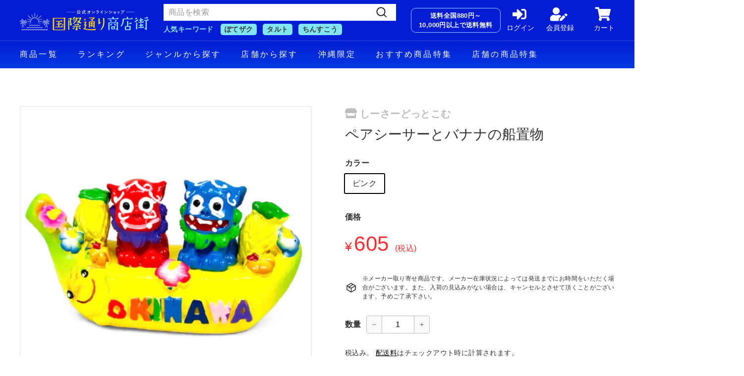

--- FILE ---
content_type: text/html; charset=utf-8
request_url: https://webshop.kokusaidoori.jp/products/20011000001749
body_size: 41927
content:
<!doctype html>
<html class="no-js" lang="ja" dir="ltr">
<head>
  <!-- Google Tag Manager -->
  <script>(function(w,d,s,l,i){w[l]=w[l]||[];w[l].push({'gtm.start':
              new Date().getTime(),event:'gtm.js'});var f=d.getElementsByTagName(s)[0],
            j=d.createElement(s),dl=l!='dataLayer'?'&l='+l:'';j.async=true;j.src=
            'https://www.googletagmanager.com/gtm.js?id='+i+dl;f.parentNode.insertBefore(j,f);
    })(window,document,'script','dataLayer','GTM-KRQ2HKR');</script>
  <!-- End Google Tag Manager -->
  <meta name="google-site-verification" content="SvdrFJKvir4R7y57d3UKHhbN_8HY9Vt26MAoZKBgK9M" />
  <meta charset="utf-8">
  <meta http-equiv="X-UA-Compatible" content="IE=edge,chrome=1">
  <meta name="viewport" content="width=device-width,initial-scale=1">
  <meta name="theme-color" content="#313652">
  <link rel="canonical" href="https://webshop.kokusaidoori.jp/products/20011000001749">
  <link rel="preload" as="script" href="//webshop.kokusaidoori.jp/cdn/shop/t/27/assets/theme.js?v=133757571609892761061768544910">
  <link rel="preconnect" href="https://cdn.shopify.com">
  <link rel="preconnect" href="https://fonts.shopifycdn.com">
  <link rel="dns-prefetch" href="https://productreviews.shopifycdn.com">
  <link rel="dns-prefetch" href="https://ajax.googleapis.com">
  <link rel="dns-prefetch" href="https://maps.googleapis.com">
  <link rel="dns-prefetch" href="https://maps.gstatic.com">
  <link rel="stylesheet" href="https://use.fontawesome.com/releases/v5.15.4/css/all.css" integrity="sha384-DyZ88mC6Up2uqS4h/KRgHuoeGwBcD4Ng9SiP4dIRy0EXTlnuz47vAwmeGwVChigm" crossorigin="anonymous">
  <link rel="stylesheet" href="https://cdn.jsdelivr.net/npm/swiper@8/swiper-bundle.min.css" />
  <link rel="shortcut icon" href="//webshop.kokusaidoori.jp/cdn/shop/files/220330__EC__192x192_b6d0d0c4-78a0-4a5a-b99d-1646c0f9c3fa_32x32.png?v=1648270775" type="image/png" /><title>ペアシーサーとバナナの船置物
&ndash; 国際通り商店街 公式オンラインショップ
</title>
<meta name="description" content="ペアシーサーとバナナーの船置物 玄関に置けば魔除け、帰ってくたびに笑顔のシーサーに癒されます。"><meta property="og:site_name" content="国際通り商店街 公式オンラインショップ">
  <meta property="og:url" content="https://webshop.kokusaidoori.jp/products/20011000001749">
  <meta property="og:title" content="ペアシーサーとバナナの船置物">
  <meta property="og:type" content="product">
  <meta property="og:description" content="ペアシーサーとバナナーの船置物 玄関に置けば魔除け、帰ってくたびに笑顔のシーサーに癒されます。"><meta property="og:image" content="http://webshop.kokusaidoori.jp/cdn/shop/products/151357685_eaebe076-037c-4635-9ef0-6b07a9c87fc1.png?v=1736502929">
    <meta property="og:image:secure_url" content="https://webshop.kokusaidoori.jp/cdn/shop/products/151357685_eaebe076-037c-4635-9ef0-6b07a9c87fc1.png?v=1736502929">
    <meta property="og:image:width" content="550">
    <meta property="og:image:height" content="550"><meta name="twitter:site" content="@">
  <meta name="twitter:card" content="summary_large_image">
  <meta name="twitter:title" content="ペアシーサーとバナナの船置物">
  <meta name="twitter:description" content="ペアシーサーとバナナーの船置物 玄関に置けば魔除け、帰ってくたびに笑顔のシーサーに癒されます。">
<style data-shopify>@font-face {
  font-family: "Libre Baskerville";
  font-weight: 400;
  font-style: normal;
  font-display: swap;
  src: url("//webshop.kokusaidoori.jp/cdn/fonts/libre_baskerville/librebaskerville_n4.2ec9ee517e3ce28d5f1e6c6e75efd8a97e59c189.woff2") format("woff2"),
       url("//webshop.kokusaidoori.jp/cdn/fonts/libre_baskerville/librebaskerville_n4.323789551b85098885c8eccedfb1bd8f25f56007.woff") format("woff");
}

  @font-face {
  font-family: Poppins;
  font-weight: 400;
  font-style: normal;
  font-display: swap;
  src: url("//webshop.kokusaidoori.jp/cdn/fonts/poppins/poppins_n4.0ba78fa5af9b0e1a374041b3ceaadf0a43b41362.woff2") format("woff2"),
       url("//webshop.kokusaidoori.jp/cdn/fonts/poppins/poppins_n4.214741a72ff2596839fc9760ee7a770386cf16ca.woff") format("woff");
}


  @font-face {
  font-family: Poppins;
  font-weight: 600;
  font-style: normal;
  font-display: swap;
  src: url("//webshop.kokusaidoori.jp/cdn/fonts/poppins/poppins_n6.aa29d4918bc243723d56b59572e18228ed0786f6.woff2") format("woff2"),
       url("//webshop.kokusaidoori.jp/cdn/fonts/poppins/poppins_n6.5f815d845fe073750885d5b7e619ee00e8111208.woff") format("woff");
}

  @font-face {
  font-family: Poppins;
  font-weight: 400;
  font-style: italic;
  font-display: swap;
  src: url("//webshop.kokusaidoori.jp/cdn/fonts/poppins/poppins_i4.846ad1e22474f856bd6b81ba4585a60799a9f5d2.woff2") format("woff2"),
       url("//webshop.kokusaidoori.jp/cdn/fonts/poppins/poppins_i4.56b43284e8b52fc64c1fd271f289a39e8477e9ec.woff") format("woff");
}

  @font-face {
  font-family: Poppins;
  font-weight: 600;
  font-style: italic;
  font-display: swap;
  src: url("//webshop.kokusaidoori.jp/cdn/fonts/poppins/poppins_i6.bb8044d6203f492888d626dafda3c2999253e8e9.woff2") format("woff2"),
       url("//webshop.kokusaidoori.jp/cdn/fonts/poppins/poppins_i6.e233dec1a61b1e7dead9f920159eda42280a02c3.woff") format("woff");
}

</style><link href="//webshop.kokusaidoori.jp/cdn/shop/t/27/assets/theme.css?v=82220784253318720701768544911" rel="stylesheet" type="text/css" media="all" />
  <link href="//webshop.kokusaidoori.jp/cdn/shop/t/27/assets/customize.css?v=13141563289846149621743122872" rel="stylesheet" type="text/css" media="all" />
<style data-shopify>:root {
    --typeHeaderPrimary: "Libre Baskerville";
    --typeHeaderFallback: serif;
    --typeHeaderSize: 36px;
    --typeHeaderWeight: 400;
    --typeHeaderLineHeight: 1.2;
    --typeHeaderSpacing: 0.0em;

    --typeBasePrimary:Poppins;
    --typeBaseFallback:sans-serif;
    --typeBaseSize: 16px;
    --typeBaseWeight: 400;
    --typeBaseSpacing: 0.025em;
    --typeBaseLineHeight: 1.5;

    --colorSmallImageBg: #ffffff;
    --colorSmallImageBgDark: #f7f7f7;
    --colorLargeImageBg: #e7e7e7;
    --colorLargeImageBgLight: #ffffff;

    --iconWeight: 4px;
    --iconLinecaps: miter;

    
      --buttonRadius: 0px;
      --btnPadding: 11px 20px;
    

    
      --roundness: 0px;
    

    
      --gridThickness: 0px;
    

    --productTileMargin: 8%;
    --collectionTileMargin: 8%;

    --swatchSize: 40px;
  }

  @media screen and (max-width: 768px) {
    :root {
      --typeBaseSize: 14px;

      
        --roundness: 0px;
        --btnPadding: 9px 17px;
      
    }
  }</style><script>
    document.documentElement.className = document.documentElement.className.replace('no-js', 'js');

    window.theme = window.theme || {};
    theme.routes = {
      home: "/",
      collections: "/collections",
      cart: "/cart.js",
      cartPage: "/cart",
      cartAdd: "/cart/add.js",
      cartChange: "/cart/change.js",
      search: "/search"
    };
    theme.strings = {
      soldOut: "売り切れ",
      unavailable: "利用できません",
      inStockLabel: "在庫あり",
      stockLabel: "在庫が少ない - 残り[count]個",
      willNotShipUntil: "Ready to ship [date]",
      willBeInStockAfter: "[date] 以降に入荷予定",
      waitingForStock: "入荷待ち",
      savePrice: "",
      cartEmpty: "カート内にまだ商品がありません。",
      cartTermsConfirmation: "You must agree with the terms and conditions of sales to check out",
      searchCollections: "Collections:",
      searchPages: "Pages:",
      searchArticles: "Articles:"
    };
    theme.settings = {
      dynamicVariantsEnable: true,
      cartType: "page",
      isCustomerTemplate: false,
      moneyFormat: "¥{{amount_no_decimals}}",
      saveType: "dollar",
      productImageSize: "square",
      productImageCover: true,
      predictiveSearch: true,
      predictiveSearchType: "product",
      superScriptSetting: true,
      superScriptPrice: false,
      quickView: false,
      quickAdd: false,
      themeName: 'Expanse',
      themeVersion: "2.5.1"
    };
  </script>

  <script>window.performance && window.performance.mark && window.performance.mark('shopify.content_for_header.start');</script><meta id="shopify-digital-wallet" name="shopify-digital-wallet" content="/62288625901/digital_wallets/dialog">
<meta name="shopify-checkout-api-token" content="17e9a89b923115071ab2cd7d735430da">
<link rel="alternate" hreflang="x-default" href="https://webshop.kokusaidoori.jp/products/20011000001749">
<link rel="alternate" hreflang="ja" href="https://webshop.kokusaidoori.jp/products/20011000001749">
<link rel="alternate" hreflang="en" href="https://webshop.kokusaidoori.jp/en/products/20011000001749">
<link rel="alternate" type="application/json+oembed" href="https://webshop.kokusaidoori.jp/products/20011000001749.oembed">
<script async="async" src="/checkouts/internal/preloads.js?locale=ja-JP"></script>
<script id="apple-pay-shop-capabilities" type="application/json">{"shopId":62288625901,"countryCode":"JP","currencyCode":"JPY","merchantCapabilities":["supports3DS"],"merchantId":"gid:\/\/shopify\/Shop\/62288625901","merchantName":"国際通り商店街 公式オンラインショップ","requiredBillingContactFields":["postalAddress","email","phone"],"requiredShippingContactFields":["postalAddress","email","phone"],"shippingType":"shipping","supportedNetworks":["visa","masterCard","amex","jcb","discover"],"total":{"type":"pending","label":"国際通り商店街 公式オンラインショップ","amount":"1.00"},"shopifyPaymentsEnabled":true,"supportsSubscriptions":true}</script>
<script id="shopify-features" type="application/json">{"accessToken":"17e9a89b923115071ab2cd7d735430da","betas":["rich-media-storefront-analytics"],"domain":"webshop.kokusaidoori.jp","predictiveSearch":false,"shopId":62288625901,"locale":"ja"}</script>
<script>var Shopify = Shopify || {};
Shopify.shop = "naha-kokusaidori.myshopify.com";
Shopify.locale = "ja";
Shopify.currency = {"active":"JPY","rate":"1.0"};
Shopify.country = "JP";
Shopify.theme = {"name":"naha-kokusaidori","id":135774699757,"schema_name":"Expanse","schema_version":"2.5.1","theme_store_id":902,"role":"main"};
Shopify.theme.handle = "null";
Shopify.theme.style = {"id":null,"handle":null};
Shopify.cdnHost = "webshop.kokusaidoori.jp/cdn";
Shopify.routes = Shopify.routes || {};
Shopify.routes.root = "/";</script>
<script type="module">!function(o){(o.Shopify=o.Shopify||{}).modules=!0}(window);</script>
<script>!function(o){function n(){var o=[];function n(){o.push(Array.prototype.slice.apply(arguments))}return n.q=o,n}var t=o.Shopify=o.Shopify||{};t.loadFeatures=n(),t.autoloadFeatures=n()}(window);</script>
<script id="shop-js-analytics" type="application/json">{"pageType":"product"}</script>
<script defer="defer" async type="module" src="//webshop.kokusaidoori.jp/cdn/shopifycloud/shop-js/modules/v2/client.init-shop-cart-sync_0MstufBG.ja.esm.js"></script>
<script defer="defer" async type="module" src="//webshop.kokusaidoori.jp/cdn/shopifycloud/shop-js/modules/v2/chunk.common_jll-23Z1.esm.js"></script>
<script defer="defer" async type="module" src="//webshop.kokusaidoori.jp/cdn/shopifycloud/shop-js/modules/v2/chunk.modal_HXih6-AF.esm.js"></script>
<script type="module">
  await import("//webshop.kokusaidoori.jp/cdn/shopifycloud/shop-js/modules/v2/client.init-shop-cart-sync_0MstufBG.ja.esm.js");
await import("//webshop.kokusaidoori.jp/cdn/shopifycloud/shop-js/modules/v2/chunk.common_jll-23Z1.esm.js");
await import("//webshop.kokusaidoori.jp/cdn/shopifycloud/shop-js/modules/v2/chunk.modal_HXih6-AF.esm.js");

  window.Shopify.SignInWithShop?.initShopCartSync?.({"fedCMEnabled":true,"windoidEnabled":true});

</script>
<script>(function() {
  var isLoaded = false;
  function asyncLoad() {
    if (isLoaded) return;
    isLoaded = true;
    var urls = ["https:\/\/delivery-date-and-time-picker.amp.tokyo\/script_tags\/cart_attributes.js?shop=naha-kokusaidori.myshopify.com","https:\/\/dokopoi-js.s3.ap-northeast-1.amazonaws.com\/dokopoi-cart.js?shop=naha-kokusaidori.myshopify.com","https:\/\/dokopoi-js.s3.ap-northeast-1.amazonaws.com\/dokopoi-customer.js?shop=naha-kokusaidori.myshopify.com","https:\/\/asia-northeast1-affiliate-pr.cloudfunctions.net\/script?shop=naha-kokusaidori.myshopify.com","https:\/\/rec.autocommerce.io\/recommender_javascript?shop=naha-kokusaidori.myshopify.com","https:\/\/cdn.gojiberry.app\/dist\/shopify\/gojiberry.js?shop=naha-kokusaidori.myshopify.com"];
    for (var i = 0; i < urls.length; i++) {
      var s = document.createElement('script');
      s.type = 'text/javascript';
      s.async = true;
      s.src = urls[i];
      var x = document.getElementsByTagName('script')[0];
      x.parentNode.insertBefore(s, x);
    }
  };
  if(window.attachEvent) {
    window.attachEvent('onload', asyncLoad);
  } else {
    window.addEventListener('load', asyncLoad, false);
  }
})();</script>
<script id="__st">var __st={"a":62288625901,"offset":32400,"reqid":"51882f09-48f7-4c2a-b885-a8638555e81d-1769411647","pageurl":"webshop.kokusaidoori.jp\/products\/20011000001749","u":"6d410381033d","p":"product","rtyp":"product","rid":7655467679981};</script>
<script>window.ShopifyPaypalV4VisibilityTracking = true;</script>
<script id="captcha-bootstrap">!function(){'use strict';const t='contact',e='account',n='new_comment',o=[[t,t],['blogs',n],['comments',n],[t,'customer']],c=[[e,'customer_login'],[e,'guest_login'],[e,'recover_customer_password'],[e,'create_customer']],r=t=>t.map((([t,e])=>`form[action*='/${t}']:not([data-nocaptcha='true']) input[name='form_type'][value='${e}']`)).join(','),a=t=>()=>t?[...document.querySelectorAll(t)].map((t=>t.form)):[];function s(){const t=[...o],e=r(t);return a(e)}const i='password',u='form_key',d=['recaptcha-v3-token','g-recaptcha-response','h-captcha-response',i],f=()=>{try{return window.sessionStorage}catch{return}},m='__shopify_v',_=t=>t.elements[u];function p(t,e,n=!1){try{const o=window.sessionStorage,c=JSON.parse(o.getItem(e)),{data:r}=function(t){const{data:e,action:n}=t;return t[m]||n?{data:e,action:n}:{data:t,action:n}}(c);for(const[e,n]of Object.entries(r))t.elements[e]&&(t.elements[e].value=n);n&&o.removeItem(e)}catch(o){console.error('form repopulation failed',{error:o})}}const l='form_type',E='cptcha';function T(t){t.dataset[E]=!0}const w=window,h=w.document,L='Shopify',v='ce_forms',y='captcha';let A=!1;((t,e)=>{const n=(g='f06e6c50-85a8-45c8-87d0-21a2b65856fe',I='https://cdn.shopify.com/shopifycloud/storefront-forms-hcaptcha/ce_storefront_forms_captcha_hcaptcha.v1.5.2.iife.js',D={infoText:'hCaptchaによる保護',privacyText:'プライバシー',termsText:'利用規約'},(t,e,n)=>{const o=w[L][v],c=o.bindForm;if(c)return c(t,g,e,D).then(n);var r;o.q.push([[t,g,e,D],n]),r=I,A||(h.body.append(Object.assign(h.createElement('script'),{id:'captcha-provider',async:!0,src:r})),A=!0)});var g,I,D;w[L]=w[L]||{},w[L][v]=w[L][v]||{},w[L][v].q=[],w[L][y]=w[L][y]||{},w[L][y].protect=function(t,e){n(t,void 0,e),T(t)},Object.freeze(w[L][y]),function(t,e,n,w,h,L){const[v,y,A,g]=function(t,e,n){const i=e?o:[],u=t?c:[],d=[...i,...u],f=r(d),m=r(i),_=r(d.filter((([t,e])=>n.includes(e))));return[a(f),a(m),a(_),s()]}(w,h,L),I=t=>{const e=t.target;return e instanceof HTMLFormElement?e:e&&e.form},D=t=>v().includes(t);t.addEventListener('submit',(t=>{const e=I(t);if(!e)return;const n=D(e)&&!e.dataset.hcaptchaBound&&!e.dataset.recaptchaBound,o=_(e),c=g().includes(e)&&(!o||!o.value);(n||c)&&t.preventDefault(),c&&!n&&(function(t){try{if(!f())return;!function(t){const e=f();if(!e)return;const n=_(t);if(!n)return;const o=n.value;o&&e.removeItem(o)}(t);const e=Array.from(Array(32),(()=>Math.random().toString(36)[2])).join('');!function(t,e){_(t)||t.append(Object.assign(document.createElement('input'),{type:'hidden',name:u})),t.elements[u].value=e}(t,e),function(t,e){const n=f();if(!n)return;const o=[...t.querySelectorAll(`input[type='${i}']`)].map((({name:t})=>t)),c=[...d,...o],r={};for(const[a,s]of new FormData(t).entries())c.includes(a)||(r[a]=s);n.setItem(e,JSON.stringify({[m]:1,action:t.action,data:r}))}(t,e)}catch(e){console.error('failed to persist form',e)}}(e),e.submit())}));const S=(t,e)=>{t&&!t.dataset[E]&&(n(t,e.some((e=>e===t))),T(t))};for(const o of['focusin','change'])t.addEventListener(o,(t=>{const e=I(t);D(e)&&S(e,y())}));const B=e.get('form_key'),M=e.get(l),P=B&&M;t.addEventListener('DOMContentLoaded',(()=>{const t=y();if(P)for(const e of t)e.elements[l].value===M&&p(e,B);[...new Set([...A(),...v().filter((t=>'true'===t.dataset.shopifyCaptcha))])].forEach((e=>S(e,t)))}))}(h,new URLSearchParams(w.location.search),n,t,e,['guest_login'])})(!1,!0)}();</script>
<script integrity="sha256-4kQ18oKyAcykRKYeNunJcIwy7WH5gtpwJnB7kiuLZ1E=" data-source-attribution="shopify.loadfeatures" defer="defer" src="//webshop.kokusaidoori.jp/cdn/shopifycloud/storefront/assets/storefront/load_feature-a0a9edcb.js" crossorigin="anonymous"></script>
<script data-source-attribution="shopify.dynamic_checkout.dynamic.init">var Shopify=Shopify||{};Shopify.PaymentButton=Shopify.PaymentButton||{isStorefrontPortableWallets:!0,init:function(){window.Shopify.PaymentButton.init=function(){};var t=document.createElement("script");t.src="https://webshop.kokusaidoori.jp/cdn/shopifycloud/portable-wallets/latest/portable-wallets.ja.js",t.type="module",document.head.appendChild(t)}};
</script>
<script data-source-attribution="shopify.dynamic_checkout.buyer_consent">
  function portableWalletsHideBuyerConsent(e){var t=document.getElementById("shopify-buyer-consent"),n=document.getElementById("shopify-subscription-policy-button");t&&n&&(t.classList.add("hidden"),t.setAttribute("aria-hidden","true"),n.removeEventListener("click",e))}function portableWalletsShowBuyerConsent(e){var t=document.getElementById("shopify-buyer-consent"),n=document.getElementById("shopify-subscription-policy-button");t&&n&&(t.classList.remove("hidden"),t.removeAttribute("aria-hidden"),n.addEventListener("click",e))}window.Shopify?.PaymentButton&&(window.Shopify.PaymentButton.hideBuyerConsent=portableWalletsHideBuyerConsent,window.Shopify.PaymentButton.showBuyerConsent=portableWalletsShowBuyerConsent);
</script>
<script data-source-attribution="shopify.dynamic_checkout.cart.bootstrap">document.addEventListener("DOMContentLoaded",(function(){function t(){return document.querySelector("shopify-accelerated-checkout-cart, shopify-accelerated-checkout")}if(t())Shopify.PaymentButton.init();else{new MutationObserver((function(e,n){t()&&(Shopify.PaymentButton.init(),n.disconnect())})).observe(document.body,{childList:!0,subtree:!0})}}));
</script>
<link id="shopify-accelerated-checkout-styles" rel="stylesheet" media="screen" href="https://webshop.kokusaidoori.jp/cdn/shopifycloud/portable-wallets/latest/accelerated-checkout-backwards-compat.css" crossorigin="anonymous">
<style id="shopify-accelerated-checkout-cart">
        #shopify-buyer-consent {
  margin-top: 1em;
  display: inline-block;
  width: 100%;
}

#shopify-buyer-consent.hidden {
  display: none;
}

#shopify-subscription-policy-button {
  background: none;
  border: none;
  padding: 0;
  text-decoration: underline;
  font-size: inherit;
  cursor: pointer;
}

#shopify-subscription-policy-button::before {
  box-shadow: none;
}

      </style>

<script>window.performance && window.performance.mark && window.performance.mark('shopify.content_for_header.end');</script>

  <script src="//webshop.kokusaidoori.jp/cdn/shop/t/27/assets/vendor-scripts-v2.js" defer="defer"></script>
  <script src="//webshop.kokusaidoori.jp/cdn/shop/t/27/assets/theme.js?v=133757571609892761061768544910" defer="defer"></script>
  <script src="https://cdn.jsdelivr.net/npm/swiper@8/swiper-bundle.min.js"></script>
  <script src="//webshop.kokusaidoori.jp/cdn/shop/t/27/assets/customize.js?v=156644277972178733331741310254"></script><!-- BEGIN app block: shopify://apps/judge-me-reviews/blocks/judgeme_core/61ccd3b1-a9f2-4160-9fe9-4fec8413e5d8 --><!-- Start of Judge.me Core -->






<link rel="dns-prefetch" href="https://cdn2.judge.me/cdn/widget_frontend">
<link rel="dns-prefetch" href="https://cdn.judge.me">
<link rel="dns-prefetch" href="https://cdn1.judge.me">
<link rel="dns-prefetch" href="https://api.judge.me">

<script data-cfasync='false' class='jdgm-settings-script'>window.jdgmSettings={"pagination":5,"disable_web_reviews":false,"badge_no_review_text":"レビューなし","badge_n_reviews_text":"{{ n }}件のレビュー","badge_star_color":"#FFCC00","hide_badge_preview_if_no_reviews":true,"badge_hide_text":false,"enforce_center_preview_badge":false,"widget_title":"カスタマーレビュー","widget_open_form_text":"レビューを書く","widget_close_form_text":"レビューをキャンセル","widget_refresh_page_text":"ページを更新","widget_summary_text":"{{ number_of_reviews }}件のレビューに基づく","widget_no_review_text":"最初のレビューを書きましょう","widget_name_field_text":"表示名","widget_verified_name_field_text":"認証された名前（公開）","widget_name_placeholder_text":"表示名","widget_required_field_error_text":"このフィールドは必須です。","widget_email_field_text":"メールアドレス","widget_verified_email_field_text":"認証されたメール（非公開、編集不可）","widget_email_placeholder_text":"あなたのメールアドレス（非公開）","widget_email_field_error_text":"有効なメールアドレスを入力してください。","widget_rating_field_text":"評価","widget_review_title_field_text":"レビュータイトル","widget_review_title_placeholder_text":"レビューにタイトルをつける","widget_review_body_field_text":"レビュー内容","widget_review_body_placeholder_text":"ここに書き始めてください...","widget_pictures_field_text":"写真/動画（任意）","widget_submit_review_text":"レビューを送信","widget_submit_verified_review_text":"認証済みレビューを送信","widget_submit_success_msg_with_auto_publish":"ありがとうございます！数分後にページを更新して、あなたのレビューを確認してください。\u003ca href='https://judge.me/login' target='_blank' rel='nofollow noopener'\u003eJudge.me\u003c/a\u003eにログインすることで、レビューの削除や編集ができます。","widget_submit_success_msg_no_auto_publish":"ありがとうございます！あなたのレビューはショップ管理者の承認を得た後に公開されます。\u003ca href='https://judge.me/login' target='_blank' rel='nofollow noopener'\u003eJudge.me\u003c/a\u003eにログインすることで、レビューの削除や編集ができます。","widget_show_default_reviews_out_of_total_text":"{{ n_reviews }}件のレビューのうち{{ n_reviews_shown }}件を表示しています。","widget_show_all_link_text":"すべて表示","widget_show_less_link_text":"表示を減らす","widget_author_said_text":"{{ reviewer_name }}の言葉：","widget_days_text":"{{ n }}日前","widget_weeks_text":"{{ n }}週間前","widget_months_text":"{{ n }}ヶ月前","widget_years_text":"{{ n }}年前","widget_yesterday_text":"昨日","widget_today_text":"今日","widget_replied_text":"\u003e\u003e {{ shop_name }}の返信：","widget_read_more_text":"続きを読む","widget_reviewer_name_as_initial":"","widget_rating_filter_color":"#fbcd0a","widget_rating_filter_see_all_text":"すべてのレビューを見る","widget_sorting_most_recent_text":"最新順","widget_sorting_highest_rating_text":"最高評価順","widget_sorting_lowest_rating_text":"最低評価順","widget_sorting_with_pictures_text":"写真付きのみ","widget_sorting_most_helpful_text":"最も役立つ順","widget_open_question_form_text":"質問する","widget_reviews_subtab_text":"レビュー","widget_questions_subtab_text":"質問","widget_question_label_text":"質問","widget_answer_label_text":"回答","widget_question_placeholder_text":"ここに質問を書いてください","widget_submit_question_text":"質問を送信","widget_question_submit_success_text":"ご質問ありがとうございます！回答があり次第ご連絡いたします。","widget_star_color":"#FFCC00","verified_badge_text":"認証済み","verified_badge_bg_color":"","verified_badge_text_color":"","verified_badge_placement":"left-of-reviewer-name","widget_review_max_height":"","widget_hide_border":false,"widget_social_share":false,"widget_thumb":false,"widget_review_location_show":false,"widget_location_format":"","all_reviews_include_out_of_store_products":true,"all_reviews_out_of_store_text":"（ストア外）","all_reviews_pagination":100,"all_reviews_product_name_prefix_text":"について","enable_review_pictures":true,"enable_question_anwser":false,"widget_theme":"default","review_date_format":"timestamp","default_sort_method":"most-recent","widget_product_reviews_subtab_text":"製品レビュー","widget_shop_reviews_subtab_text":"ショップレビュー","widget_other_products_reviews_text":"他の製品のレビュー","widget_store_reviews_subtab_text":"ショップレビュー","widget_no_store_reviews_text":"この店舗はまだレビューを受け取っていません","widget_web_restriction_product_reviews_text":"この製品に対するレビューはまだありません","widget_no_items_text":"アイテムが見つかりません","widget_show_more_text":"もっと見る","widget_write_a_store_review_text":"ストアレビューを書く","widget_other_languages_heading":"他の言語のレビュー","widget_translate_review_text":"レビューを{{ language }}に翻訳","widget_translating_review_text":"翻訳中...","widget_show_original_translation_text":"原文を表示 ({{ language }})","widget_translate_review_failed_text":"レビューを翻訳できませんでした。","widget_translate_review_retry_text":"再試行","widget_translate_review_try_again_later_text":"後でもう一度お試しください","show_product_url_for_grouped_product":false,"widget_sorting_pictures_first_text":"写真を最初に","show_pictures_on_all_rev_page_mobile":false,"show_pictures_on_all_rev_page_desktop":false,"floating_tab_hide_mobile_install_preference":false,"floating_tab_button_name":"★ レビュー","floating_tab_title":"お客様の声","floating_tab_button_color":"","floating_tab_button_background_color":"","floating_tab_url":"","floating_tab_url_enabled":false,"floating_tab_tab_style":"text","all_reviews_text_badge_text":"お客様は当店を{{ shop.metafields.judgeme.all_reviews_count }}件のレビューに基づいて{{ shop.metafields.judgeme.all_reviews_rating | round: 1 }}/5と評価しています。","all_reviews_text_badge_text_branded_style":"{{ shop.metafields.judgeme.all_reviews_count }}件のレビューに基づいて5つ星中{{ shop.metafields.judgeme.all_reviews_rating | round: 1 }}つ星","is_all_reviews_text_badge_a_link":false,"show_stars_for_all_reviews_text_badge":false,"all_reviews_text_badge_url":"","all_reviews_text_style":"branded","all_reviews_text_color_style":"judgeme_brand_color","all_reviews_text_color":"#108474","all_reviews_text_show_jm_brand":true,"featured_carousel_show_header":true,"featured_carousel_title":"お客様の声","testimonials_carousel_title":"お客様の声","videos_carousel_title":"お客様の声","cards_carousel_title":"お客様の声","featured_carousel_count_text":"{{ n }}件のレビューから","featured_carousel_add_link_to_all_reviews_page":false,"featured_carousel_url":"","featured_carousel_show_images":true,"featured_carousel_autoslide_interval":5,"featured_carousel_arrows_on_the_sides":false,"featured_carousel_height":250,"featured_carousel_width":80,"featured_carousel_image_size":0,"featured_carousel_image_height":250,"featured_carousel_arrow_color":"#eeeeee","verified_count_badge_style":"branded","verified_count_badge_orientation":"horizontal","verified_count_badge_color_style":"judgeme_brand_color","verified_count_badge_color":"#108474","is_verified_count_badge_a_link":false,"verified_count_badge_url":"","verified_count_badge_show_jm_brand":true,"widget_rating_preset_default":5,"widget_first_sub_tab":"product-reviews","widget_show_histogram":true,"widget_histogram_use_custom_color":false,"widget_pagination_use_custom_color":false,"widget_star_use_custom_color":false,"widget_verified_badge_use_custom_color":false,"widget_write_review_use_custom_color":false,"picture_reminder_submit_button":"Upload Pictures","enable_review_videos":false,"mute_video_by_default":false,"widget_sorting_videos_first_text":"動画を最初に","widget_review_pending_text":"保留中","featured_carousel_items_for_large_screen":3,"social_share_options_order":"Facebook,Twitter","remove_microdata_snippet":true,"disable_json_ld":false,"enable_json_ld_products":false,"preview_badge_show_question_text":false,"preview_badge_no_question_text":"質問なし","preview_badge_n_question_text":"{{ number_of_questions }}件の質問","qa_badge_show_icon":false,"qa_badge_position":"same-row","remove_judgeme_branding":false,"widget_add_search_bar":false,"widget_search_bar_placeholder":"検索","widget_sorting_verified_only_text":"認証済みのみ","featured_carousel_theme":"default","featured_carousel_show_rating":true,"featured_carousel_show_title":true,"featured_carousel_show_body":true,"featured_carousel_show_date":false,"featured_carousel_show_reviewer":true,"featured_carousel_show_product":false,"featured_carousel_header_background_color":"#108474","featured_carousel_header_text_color":"#ffffff","featured_carousel_name_product_separator":"reviewed","featured_carousel_full_star_background":"#108474","featured_carousel_empty_star_background":"#dadada","featured_carousel_vertical_theme_background":"#f9fafb","featured_carousel_verified_badge_enable":true,"featured_carousel_verified_badge_color":"#108474","featured_carousel_border_style":"round","featured_carousel_review_line_length_limit":3,"featured_carousel_more_reviews_button_text":"さらにレビューを読む","featured_carousel_view_product_button_text":"製品を見る","all_reviews_page_load_reviews_on":"scroll","all_reviews_page_load_more_text":"さらにレビューを読み込む","disable_fb_tab_reviews":false,"enable_ajax_cdn_cache":false,"widget_advanced_speed_features":5,"widget_public_name_text":"のように公開表示","default_reviewer_name":"John Smith","default_reviewer_name_has_non_latin":true,"widget_reviewer_anonymous":"匿名","medals_widget_title":"Judge.me レビューメダル","medals_widget_background_color":"#f9fafb","medals_widget_position":"footer_all_pages","medals_widget_border_color":"#f9fafb","medals_widget_verified_text_position":"left","medals_widget_use_monochromatic_version":false,"medals_widget_elements_color":"#108474","show_reviewer_avatar":true,"widget_invalid_yt_video_url_error_text":"YouTubeビデオURLではありません","widget_max_length_field_error_text":"{0}文字以内で入力してください。","widget_show_country_flag":false,"widget_show_collected_via_shop_app":true,"widget_verified_by_shop_badge_style":"light","widget_verified_by_shop_text":"ショップによって認証","widget_show_photo_gallery":false,"widget_load_with_code_splitting":true,"widget_ugc_install_preference":false,"widget_ugc_title":"私たちが作り、あなたが共有","widget_ugc_subtitle":"タグ付けすると、あなたの写真が私たちのページで特集されます","widget_ugc_arrows_color":"#ffffff","widget_ugc_primary_button_text":"今すぐ購入","widget_ugc_primary_button_background_color":"#108474","widget_ugc_primary_button_text_color":"#ffffff","widget_ugc_primary_button_border_width":"0","widget_ugc_primary_button_border_style":"none","widget_ugc_primary_button_border_color":"#108474","widget_ugc_primary_button_border_radius":"25","widget_ugc_secondary_button_text":"さらに読み込む","widget_ugc_secondary_button_background_color":"#ffffff","widget_ugc_secondary_button_text_color":"#108474","widget_ugc_secondary_button_border_width":"2","widget_ugc_secondary_button_border_style":"solid","widget_ugc_secondary_button_border_color":"#108474","widget_ugc_secondary_button_border_radius":"25","widget_ugc_reviews_button_text":"レビューを見る","widget_ugc_reviews_button_background_color":"#ffffff","widget_ugc_reviews_button_text_color":"#108474","widget_ugc_reviews_button_border_width":"2","widget_ugc_reviews_button_border_style":"solid","widget_ugc_reviews_button_border_color":"#108474","widget_ugc_reviews_button_border_radius":"25","widget_ugc_reviews_button_link_to":"judgeme-reviews-page","widget_ugc_show_post_date":true,"widget_ugc_max_width":"800","widget_rating_metafield_value_type":true,"widget_primary_color":"#001CD3","widget_enable_secondary_color":false,"widget_secondary_color":"#edf5f5","widget_summary_average_rating_text":"5つ星中{{ average_rating }}つ星","widget_media_grid_title":"お客様の写真と動画","widget_media_grid_see_more_text":"もっと見る","widget_round_style":false,"widget_show_product_medals":true,"widget_verified_by_judgeme_text":"Judge.meによって認証","widget_show_store_medals":true,"widget_verified_by_judgeme_text_in_store_medals":"Judge.meによって認証","widget_media_field_exceed_quantity_message":"申し訳ありませんが、1つのレビューにつき{{ max_media }}つまでしか受け付けられません。","widget_media_field_exceed_limit_message":"{{ file_name }}が大きすぎます。{{ size_limit }}MB未満の{{ media_type }}を選択してください。","widget_review_submitted_text":"レビューが送信されました！","widget_question_submitted_text":"質問が送信されました！","widget_close_form_text_question":"キャンセル","widget_write_your_answer_here_text":"ここに回答を書いてください","widget_enabled_branded_link":true,"widget_show_collected_by_judgeme":true,"widget_reviewer_name_color":"","widget_write_review_text_color":"","widget_write_review_bg_color":"","widget_collected_by_judgeme_text":"Judge.meによって収集","widget_pagination_type":"standard","widget_load_more_text":"さらに読み込む","widget_load_more_color":"#108474","widget_full_review_text":"完全なレビュー","widget_read_more_reviews_text":"さらにレビューを読む","widget_read_questions_text":"質問を読む","widget_questions_and_answers_text":"質問と回答","widget_verified_by_text":"認証元","widget_verified_text":"認証済み","widget_number_of_reviews_text":"{{ number_of_reviews }}件のレビュー","widget_back_button_text":"戻る","widget_next_button_text":"次へ","widget_custom_forms_filter_button":"フィルター","custom_forms_style":"horizontal","widget_show_review_information":false,"how_reviews_are_collected":"レビューの収集方法は？","widget_show_review_keywords":false,"widget_gdpr_statement":"あなたのデータの使用方法：あなたが残したレビューについてのみ、必要な場合にのみご連絡いたします。レビューを送信することで、Judge.meの\u003ca href='https://judge.me/terms' target='_blank' rel='nofollow noopener'\u003e利用規約\u003c/a\u003e、\u003ca href='https://judge.me/privacy' target='_blank' rel='nofollow noopener'\u003eプライバシーポリシー\u003c/a\u003e、\u003ca href='https://judge.me/content-policy' target='_blank' rel='nofollow noopener'\u003eコンテンツポリシー\u003c/a\u003eに同意したことになります。","widget_multilingual_sorting_enabled":false,"widget_translate_review_content_enabled":false,"widget_translate_review_content_method":"manual","popup_widget_review_selection":"automatically_with_pictures","popup_widget_round_border_style":true,"popup_widget_show_title":true,"popup_widget_show_body":true,"popup_widget_show_reviewer":false,"popup_widget_show_product":true,"popup_widget_show_pictures":true,"popup_widget_use_review_picture":true,"popup_widget_show_on_home_page":true,"popup_widget_show_on_product_page":true,"popup_widget_show_on_collection_page":true,"popup_widget_show_on_cart_page":true,"popup_widget_position":"bottom_left","popup_widget_first_review_delay":5,"popup_widget_duration":5,"popup_widget_interval":5,"popup_widget_review_count":5,"popup_widget_hide_on_mobile":true,"review_snippet_widget_round_border_style":true,"review_snippet_widget_card_color":"#FFFFFF","review_snippet_widget_slider_arrows_background_color":"#FFFFFF","review_snippet_widget_slider_arrows_color":"#000000","review_snippet_widget_star_color":"#108474","show_product_variant":false,"all_reviews_product_variant_label_text":"バリエーション: ","widget_show_verified_branding":true,"widget_ai_summary_title":"お客様の声","widget_ai_summary_disclaimer":"最近のカスタマーレビューに基づくAI搭載レビュー要約","widget_show_ai_summary":false,"widget_show_ai_summary_bg":false,"widget_show_review_title_input":true,"redirect_reviewers_invited_via_email":"external_form","request_store_review_after_product_review":false,"request_review_other_products_in_order":false,"review_form_color_scheme":"default","review_form_corner_style":"square","review_form_star_color":{},"review_form_text_color":"#333333","review_form_background_color":"#ffffff","review_form_field_background_color":"#fafafa","review_form_button_color":{},"review_form_button_text_color":"#ffffff","review_form_modal_overlay_color":"#000000","review_content_screen_title_text":"この製品をどのように評価しますか？","review_content_introduction_text":"あなたの体験について少し共有していただけると嬉しいです。","store_review_form_title_text":"このストアをどのように評価しますか？","store_review_form_introduction_text":"あなたの体験について少し共有していただけると嬉しいです。","show_review_guidance_text":true,"one_star_review_guidance_text":"悪い","five_star_review_guidance_text":"素晴らしい","customer_information_screen_title_text":"あなたについて","customer_information_introduction_text":"あなたについてもっと教えてください。","custom_questions_screen_title_text":"あなたの体験について詳しく","custom_questions_introduction_text":"あなたの体験についてより詳しく理解するための質問がいくつかあります。","review_submitted_screen_title_text":"レビューありがとうございます！","review_submitted_screen_thank_you_text":"現在処理中です。まもなくストアに表示されます。","review_submitted_screen_email_verification_text":"今送信したリンクをクリックしてメールアドレスを確認してください。これにより、レビューの信頼性を保つことができます。","review_submitted_request_store_review_text":"私たちとのお買い物体験を共有していただけませんか？","review_submitted_review_other_products_text":"これらの商品をレビューしていただけませんか？","store_review_screen_title_text":"あなたの購入体験を共有しますか？","store_review_introduction_text":"あなたのフィードバックを重視し、改善に活用します。あなたの思いや提案を共有してください。","reviewer_media_screen_title_picture_text":"写真を共有","reviewer_media_introduction_picture_text":"レビューを裏付ける写真をアップロードしてください。","reviewer_media_screen_title_video_text":"ビデオを共有","reviewer_media_introduction_video_text":"レビューを裏付けるビデオをアップロードしてください。","reviewer_media_screen_title_picture_or_video_text":"写真またはビデオを共有","reviewer_media_introduction_picture_or_video_text":"レビューを裏付ける写真またはビデオをアップロードしてください。","reviewer_media_youtube_url_text":"ここにYoutubeのURLを貼り付けてください","advanced_settings_next_step_button_text":"次へ","advanced_settings_close_review_button_text":"閉じる","modal_write_review_flow":false,"write_review_flow_required_text":"必須","write_review_flow_privacy_message_text":"個人情報を厳守します。","write_review_flow_anonymous_text":"匿名レビュー","write_review_flow_visibility_text":"これは他のお客様には表示されません。","write_review_flow_multiple_selection_help_text":"お好きなだけ選択してください","write_review_flow_single_selection_help_text":"一つのオプションを選択してください","write_review_flow_required_field_error_text":"この項目は必須です","write_review_flow_invalid_email_error_text":"有効なメールアドレスを入力してください","write_review_flow_max_length_error_text":"最大{{ max_length }}文字。","write_review_flow_media_upload_text":"\u003cb\u003eクリックしてアップロード\u003c/b\u003eまたはドラッグ\u0026ドロップ","write_review_flow_gdpr_statement":"必要な場合にのみ、あなたのレビューについてご連絡いたします。レビューを送信することで、当社の\u003ca href='https://judge.me/terms' target='_blank' rel='nofollow noopener'\u003e利用規約\u003c/a\u003eおよび\u003ca href='https://judge.me/privacy' target='_blank' rel='nofollow noopener'\u003eプライバシーポリシー\u003c/a\u003eに同意したものとみなされます。","rating_only_reviews_enabled":false,"show_negative_reviews_help_screen":false,"new_review_flow_help_screen_rating_threshold":3,"negative_review_resolution_screen_title_text":"もっと教えてください","negative_review_resolution_text":"お客様の体験は私たちにとって重要です。ご購入に問題がございましたら、私たちがサポートいたします。お気軽にお問い合わせください。状況を改善する機会をいただければ幸いです。","negative_review_resolution_button_text":"お問い合わせ","negative_review_resolution_proceed_with_review_text":"レビューを残す","negative_review_resolution_subject":"{{ shop_name }}での購入に関する問題。{{ order_name }}","preview_badge_collection_page_install_status":false,"widget_review_custom_css":".jdgm-form__reviewer-name-format-container{\n  display: none;\n}\n\n\n\n\n","preview_badge_custom_css":"","preview_badge_stars_count":"5-stars","featured_carousel_custom_css":"","floating_tab_custom_css":"","all_reviews_widget_custom_css":"","medals_widget_custom_css":"","verified_badge_custom_css":"","all_reviews_text_custom_css":"","transparency_badges_collected_via_store_invite":false,"transparency_badges_from_another_provider":false,"transparency_badges_collected_from_store_visitor":false,"transparency_badges_collected_by_verified_review_provider":false,"transparency_badges_earned_reward":false,"transparency_badges_collected_via_store_invite_text":"ストア招待によるレビュー収集","transparency_badges_from_another_provider_text":"他のプロバイダーからのレビュー収集","transparency_badges_collected_from_store_visitor_text":"ストア訪問者からのレビュー収集","transparency_badges_written_in_google_text":"Googleで書かれたレビュー","transparency_badges_written_in_etsy_text":"Etsyで書かれたレビュー","transparency_badges_written_in_shop_app_text":"Shop Appで書かれたレビュー","transparency_badges_earned_reward_text":"将来の購入に対する報酬を獲得したレビュー","product_review_widget_per_page":10,"widget_store_review_label_text":"ストアレビュー","checkout_comment_extension_title_on_product_page":"Customer Comments","checkout_comment_extension_num_latest_comment_show":5,"checkout_comment_extension_format":"name_and_timestamp","checkout_comment_customer_name":"last_initial","checkout_comment_comment_notification":true,"preview_badge_collection_page_install_preference":false,"preview_badge_home_page_install_preference":false,"preview_badge_product_page_install_preference":false,"review_widget_install_preference":"","review_carousel_install_preference":false,"floating_reviews_tab_install_preference":"none","verified_reviews_count_badge_install_preference":false,"all_reviews_text_install_preference":false,"review_widget_best_location":false,"judgeme_medals_install_preference":false,"review_widget_revamp_enabled":false,"review_widget_qna_enabled":false,"review_widget_header_theme":"minimal","review_widget_widget_title_enabled":true,"review_widget_header_text_size":"medium","review_widget_header_text_weight":"regular","review_widget_average_rating_style":"compact","review_widget_bar_chart_enabled":true,"review_widget_bar_chart_type":"numbers","review_widget_bar_chart_style":"standard","review_widget_expanded_media_gallery_enabled":false,"review_widget_reviews_section_theme":"standard","review_widget_image_style":"thumbnails","review_widget_review_image_ratio":"square","review_widget_stars_size":"medium","review_widget_verified_badge":"standard_text","review_widget_review_title_text_size":"medium","review_widget_review_text_size":"medium","review_widget_review_text_length":"medium","review_widget_number_of_columns_desktop":3,"review_widget_carousel_transition_speed":5,"review_widget_custom_questions_answers_display":"always","review_widget_button_text_color":"#FFFFFF","review_widget_text_color":"#000000","review_widget_lighter_text_color":"#7B7B7B","review_widget_corner_styling":"soft","review_widget_review_word_singular":"レビュー","review_widget_review_word_plural":"レビュー","review_widget_voting_label":"役立つ？","review_widget_shop_reply_label":"{{ shop_name }}からの返信：","review_widget_filters_title":"フィルター","qna_widget_question_word_singular":"質問","qna_widget_question_word_plural":"質問","qna_widget_answer_reply_label":"{{ answerer_name }}からの返信：","qna_content_screen_title_text":"この商品について質問","qna_widget_question_required_field_error_text":"質問を入力してください。","qna_widget_flow_gdpr_statement":"必要な場合にのみ、あなたの質問についてご連絡いたします。質問を送信することで、当社の\u003ca href='https://judge.me/terms' target='_blank' rel='nofollow noopener'\u003e利用規約\u003c/a\u003eおよび\u003ca href='https://judge.me/privacy' target='_blank' rel='nofollow noopener'\u003eプライバシーポリシー\u003c/a\u003eに同意したものとみなされます。","qna_widget_question_submitted_text":"質問ありがとうございます！","qna_widget_close_form_text_question":"閉じる","qna_widget_question_submit_success_text":"あなたの質問に回答が届いたら、あなたにメールでお知らせします。","all_reviews_widget_v2025_enabled":false,"all_reviews_widget_v2025_header_theme":"default","all_reviews_widget_v2025_widget_title_enabled":true,"all_reviews_widget_v2025_header_text_size":"medium","all_reviews_widget_v2025_header_text_weight":"regular","all_reviews_widget_v2025_average_rating_style":"compact","all_reviews_widget_v2025_bar_chart_enabled":true,"all_reviews_widget_v2025_bar_chart_type":"numbers","all_reviews_widget_v2025_bar_chart_style":"standard","all_reviews_widget_v2025_expanded_media_gallery_enabled":false,"all_reviews_widget_v2025_show_store_medals":true,"all_reviews_widget_v2025_show_photo_gallery":true,"all_reviews_widget_v2025_show_review_keywords":false,"all_reviews_widget_v2025_show_ai_summary":false,"all_reviews_widget_v2025_show_ai_summary_bg":false,"all_reviews_widget_v2025_add_search_bar":false,"all_reviews_widget_v2025_default_sort_method":"most-recent","all_reviews_widget_v2025_reviews_per_page":10,"all_reviews_widget_v2025_reviews_section_theme":"default","all_reviews_widget_v2025_image_style":"thumbnails","all_reviews_widget_v2025_review_image_ratio":"square","all_reviews_widget_v2025_stars_size":"medium","all_reviews_widget_v2025_verified_badge":"bold_badge","all_reviews_widget_v2025_review_title_text_size":"medium","all_reviews_widget_v2025_review_text_size":"medium","all_reviews_widget_v2025_review_text_length":"medium","all_reviews_widget_v2025_number_of_columns_desktop":3,"all_reviews_widget_v2025_carousel_transition_speed":5,"all_reviews_widget_v2025_custom_questions_answers_display":"always","all_reviews_widget_v2025_show_product_variant":false,"all_reviews_widget_v2025_show_reviewer_avatar":true,"all_reviews_widget_v2025_reviewer_name_as_initial":"","all_reviews_widget_v2025_review_location_show":false,"all_reviews_widget_v2025_location_format":"","all_reviews_widget_v2025_show_country_flag":false,"all_reviews_widget_v2025_verified_by_shop_badge_style":"light","all_reviews_widget_v2025_social_share":false,"all_reviews_widget_v2025_social_share_options_order":"Facebook,Twitter,LinkedIn,Pinterest","all_reviews_widget_v2025_pagination_type":"standard","all_reviews_widget_v2025_button_text_color":"#FFFFFF","all_reviews_widget_v2025_text_color":"#000000","all_reviews_widget_v2025_lighter_text_color":"#7B7B7B","all_reviews_widget_v2025_corner_styling":"soft","all_reviews_widget_v2025_title":"カスタマーレビュー","all_reviews_widget_v2025_ai_summary_title":"お客様がこのストアについて言っていること","all_reviews_widget_v2025_no_review_text":"最初のレビューを書きましょう","platform":"shopify","branding_url":"https://app.judge.me/reviews","branding_text":"Powered by Judge.me","locale":"en","reply_name":"国際通り商店街 公式オンラインショップ","widget_version":"3.0","footer":true,"autopublish":true,"review_dates":true,"enable_custom_form":false,"shop_locale":"ja","enable_multi_locales_translations":false,"show_review_title_input":true,"review_verification_email_status":"always","can_be_branded":true,"reply_name_text":"国際通り商店街 公式オンラインショップ"};</script> <style class='jdgm-settings-style'>﻿.jdgm-xx{left:0}:root{--jdgm-primary-color: #001CD3;--jdgm-secondary-color: rgba(0,28,211,0.1);--jdgm-star-color: #fc0;--jdgm-write-review-text-color: white;--jdgm-write-review-bg-color: #001CD3;--jdgm-paginate-color: #001CD3;--jdgm-border-radius: 0;--jdgm-reviewer-name-color: #001CD3}.jdgm-histogram__bar-content{background-color:#001CD3}.jdgm-rev[data-verified-buyer=true] .jdgm-rev__icon.jdgm-rev__icon:after,.jdgm-rev__buyer-badge.jdgm-rev__buyer-badge{color:white;background-color:#001CD3}.jdgm-review-widget--small .jdgm-gallery.jdgm-gallery .jdgm-gallery__thumbnail-link:nth-child(8) .jdgm-gallery__thumbnail-wrapper.jdgm-gallery__thumbnail-wrapper:before{content:"もっと見る"}@media only screen and (min-width: 768px){.jdgm-gallery.jdgm-gallery .jdgm-gallery__thumbnail-link:nth-child(8) .jdgm-gallery__thumbnail-wrapper.jdgm-gallery__thumbnail-wrapper:before{content:"もっと見る"}}.jdgm-preview-badge .jdgm-star.jdgm-star{color:#FFCC00}.jdgm-prev-badge[data-average-rating='0.00']{display:none !important}.jdgm-author-all-initials{display:none !important}.jdgm-author-last-initial{display:none !important}.jdgm-rev-widg__title{visibility:hidden}.jdgm-rev-widg__summary-text{visibility:hidden}.jdgm-prev-badge__text{visibility:hidden}.jdgm-rev__prod-link-prefix:before{content:'について'}.jdgm-rev__variant-label:before{content:'バリエーション: '}.jdgm-rev__out-of-store-text:before{content:'（ストア外）'}@media only screen and (min-width: 768px){.jdgm-rev__pics .jdgm-rev_all-rev-page-picture-separator,.jdgm-rev__pics .jdgm-rev__product-picture{display:none}}@media only screen and (max-width: 768px){.jdgm-rev__pics .jdgm-rev_all-rev-page-picture-separator,.jdgm-rev__pics .jdgm-rev__product-picture{display:none}}.jdgm-preview-badge[data-template="product"]{display:none !important}.jdgm-preview-badge[data-template="collection"]{display:none !important}.jdgm-preview-badge[data-template="index"]{display:none !important}.jdgm-review-widget[data-from-snippet="true"]{display:none !important}.jdgm-verified-count-badget[data-from-snippet="true"]{display:none !important}.jdgm-carousel-wrapper[data-from-snippet="true"]{display:none !important}.jdgm-all-reviews-text[data-from-snippet="true"]{display:none !important}.jdgm-medals-section[data-from-snippet="true"]{display:none !important}.jdgm-ugc-media-wrapper[data-from-snippet="true"]{display:none !important}.jdgm-rev__transparency-badge[data-badge-type="review_collected_via_store_invitation"]{display:none !important}.jdgm-rev__transparency-badge[data-badge-type="review_collected_from_another_provider"]{display:none !important}.jdgm-rev__transparency-badge[data-badge-type="review_collected_from_store_visitor"]{display:none !important}.jdgm-rev__transparency-badge[data-badge-type="review_written_in_etsy"]{display:none !important}.jdgm-rev__transparency-badge[data-badge-type="review_written_in_google_business"]{display:none !important}.jdgm-rev__transparency-badge[data-badge-type="review_written_in_shop_app"]{display:none !important}.jdgm-rev__transparency-badge[data-badge-type="review_earned_for_future_purchase"]{display:none !important}.jdgm-review-snippet-widget .jdgm-rev-snippet-widget__cards-container .jdgm-rev-snippet-card{border-radius:8px;background:#fff}.jdgm-review-snippet-widget .jdgm-rev-snippet-widget__cards-container .jdgm-rev-snippet-card__rev-rating .jdgm-star{color:#108474}.jdgm-review-snippet-widget .jdgm-rev-snippet-widget__prev-btn,.jdgm-review-snippet-widget .jdgm-rev-snippet-widget__next-btn{border-radius:50%;background:#fff}.jdgm-review-snippet-widget .jdgm-rev-snippet-widget__prev-btn>svg,.jdgm-review-snippet-widget .jdgm-rev-snippet-widget__next-btn>svg{fill:#000}.jdgm-full-rev-modal.rev-snippet-widget .jm-mfp-container .jm-mfp-content,.jdgm-full-rev-modal.rev-snippet-widget .jm-mfp-container .jdgm-full-rev__icon,.jdgm-full-rev-modal.rev-snippet-widget .jm-mfp-container .jdgm-full-rev__pic-img,.jdgm-full-rev-modal.rev-snippet-widget .jm-mfp-container .jdgm-full-rev__reply{border-radius:8px}.jdgm-full-rev-modal.rev-snippet-widget .jm-mfp-container .jdgm-full-rev[data-verified-buyer="true"] .jdgm-full-rev__icon::after{border-radius:8px}.jdgm-full-rev-modal.rev-snippet-widget .jm-mfp-container .jdgm-full-rev .jdgm-rev__buyer-badge{border-radius:calc( 8px / 2 )}.jdgm-full-rev-modal.rev-snippet-widget .jm-mfp-container .jdgm-full-rev .jdgm-full-rev__replier::before{content:'国際通り商店街 公式オンラインショップ'}.jdgm-full-rev-modal.rev-snippet-widget .jm-mfp-container .jdgm-full-rev .jdgm-full-rev__product-button{border-radius:calc( 8px * 6 )}
</style> <style class='jdgm-settings-style'>.jdgm-review-widget .jdgm-form__reviewer-name-format-container{display:none}
</style>

  
  
  
  <style class='jdgm-miracle-styles'>
  @-webkit-keyframes jdgm-spin{0%{-webkit-transform:rotate(0deg);-ms-transform:rotate(0deg);transform:rotate(0deg)}100%{-webkit-transform:rotate(359deg);-ms-transform:rotate(359deg);transform:rotate(359deg)}}@keyframes jdgm-spin{0%{-webkit-transform:rotate(0deg);-ms-transform:rotate(0deg);transform:rotate(0deg)}100%{-webkit-transform:rotate(359deg);-ms-transform:rotate(359deg);transform:rotate(359deg)}}@font-face{font-family:'JudgemeStar';src:url("[data-uri]") format("woff");font-weight:normal;font-style:normal}.jdgm-star{font-family:'JudgemeStar';display:inline !important;text-decoration:none !important;padding:0 4px 0 0 !important;margin:0 !important;font-weight:bold;opacity:1;-webkit-font-smoothing:antialiased;-moz-osx-font-smoothing:grayscale}.jdgm-star:hover{opacity:1}.jdgm-star:last-of-type{padding:0 !important}.jdgm-star.jdgm--on:before{content:"\e000"}.jdgm-star.jdgm--off:before{content:"\e001"}.jdgm-star.jdgm--half:before{content:"\e002"}.jdgm-widget *{margin:0;line-height:1.4;-webkit-box-sizing:border-box;-moz-box-sizing:border-box;box-sizing:border-box;-webkit-overflow-scrolling:touch}.jdgm-hidden{display:none !important;visibility:hidden !important}.jdgm-temp-hidden{display:none}.jdgm-spinner{width:40px;height:40px;margin:auto;border-radius:50%;border-top:2px solid #eee;border-right:2px solid #eee;border-bottom:2px solid #eee;border-left:2px solid #ccc;-webkit-animation:jdgm-spin 0.8s infinite linear;animation:jdgm-spin 0.8s infinite linear}.jdgm-spinner:empty{display:block}.jdgm-prev-badge{display:block !important}

</style>


  
  
   


<script data-cfasync='false' class='jdgm-script'>
!function(e){window.jdgm=window.jdgm||{},jdgm.CDN_HOST="https://cdn2.judge.me/cdn/widget_frontend/",jdgm.CDN_HOST_ALT="https://cdn2.judge.me/cdn/widget_frontend/",jdgm.API_HOST="https://api.judge.me/",jdgm.CDN_BASE_URL="https://cdn.shopify.com/extensions/019beb2a-7cf9-7238-9765-11a892117c03/judgeme-extensions-316/assets/",
jdgm.docReady=function(d){(e.attachEvent?"complete"===e.readyState:"loading"!==e.readyState)?
setTimeout(d,0):e.addEventListener("DOMContentLoaded",d)},jdgm.loadCSS=function(d,t,o,a){
!o&&jdgm.loadCSS.requestedUrls.indexOf(d)>=0||(jdgm.loadCSS.requestedUrls.push(d),
(a=e.createElement("link")).rel="stylesheet",a.class="jdgm-stylesheet",a.media="nope!",
a.href=d,a.onload=function(){this.media="all",t&&setTimeout(t)},e.body.appendChild(a))},
jdgm.loadCSS.requestedUrls=[],jdgm.loadJS=function(e,d){var t=new XMLHttpRequest;
t.onreadystatechange=function(){4===t.readyState&&(Function(t.response)(),d&&d(t.response))},
t.open("GET",e),t.onerror=function(){if(e.indexOf(jdgm.CDN_HOST)===0&&jdgm.CDN_HOST_ALT!==jdgm.CDN_HOST){var f=e.replace(jdgm.CDN_HOST,jdgm.CDN_HOST_ALT);jdgm.loadJS(f,d)}},t.send()},jdgm.docReady((function(){(window.jdgmLoadCSS||e.querySelectorAll(
".jdgm-widget, .jdgm-all-reviews-page").length>0)&&(jdgmSettings.widget_load_with_code_splitting?
parseFloat(jdgmSettings.widget_version)>=3?jdgm.loadCSS(jdgm.CDN_HOST+"widget_v3/base.css"):
jdgm.loadCSS(jdgm.CDN_HOST+"widget/base.css"):jdgm.loadCSS(jdgm.CDN_HOST+"shopify_v2.css"),
jdgm.loadJS(jdgm.CDN_HOST+"loa"+"der.js"))}))}(document);
</script>
<noscript><link rel="stylesheet" type="text/css" media="all" href="https://cdn2.judge.me/cdn/widget_frontend/shopify_v2.css"></noscript>

<!-- BEGIN app snippet: theme_fix_tags --><script>
  (function() {
    var jdgmThemeFixes = null;
    if (!jdgmThemeFixes) return;
    var thisThemeFix = jdgmThemeFixes[Shopify.theme.id];
    if (!thisThemeFix) return;

    if (thisThemeFix.html) {
      document.addEventListener("DOMContentLoaded", function() {
        var htmlDiv = document.createElement('div');
        htmlDiv.classList.add('jdgm-theme-fix-html');
        htmlDiv.innerHTML = thisThemeFix.html;
        document.body.append(htmlDiv);
      });
    };

    if (thisThemeFix.css) {
      var styleTag = document.createElement('style');
      styleTag.classList.add('jdgm-theme-fix-style');
      styleTag.innerHTML = thisThemeFix.css;
      document.head.append(styleTag);
    };

    if (thisThemeFix.js) {
      var scriptTag = document.createElement('script');
      scriptTag.classList.add('jdgm-theme-fix-script');
      scriptTag.innerHTML = thisThemeFix.js;
      document.head.append(scriptTag);
    };
  })();
</script>
<!-- END app snippet -->
<!-- End of Judge.me Core -->



<!-- END app block --><script src="https://cdn.shopify.com/extensions/019beb2a-7cf9-7238-9765-11a892117c03/judgeme-extensions-316/assets/loader.js" type="text/javascript" defer="defer"></script>
<link href="https://monorail-edge.shopifysvc.com" rel="dns-prefetch">
<script>(function(){if ("sendBeacon" in navigator && "performance" in window) {try {var session_token_from_headers = performance.getEntriesByType('navigation')[0].serverTiming.find(x => x.name == '_s').description;} catch {var session_token_from_headers = undefined;}var session_cookie_matches = document.cookie.match(/_shopify_s=([^;]*)/);var session_token_from_cookie = session_cookie_matches && session_cookie_matches.length === 2 ? session_cookie_matches[1] : "";var session_token = session_token_from_headers || session_token_from_cookie || "";function handle_abandonment_event(e) {var entries = performance.getEntries().filter(function(entry) {return /monorail-edge.shopifysvc.com/.test(entry.name);});if (!window.abandonment_tracked && entries.length === 0) {window.abandonment_tracked = true;var currentMs = Date.now();var navigation_start = performance.timing.navigationStart;var payload = {shop_id: 62288625901,url: window.location.href,navigation_start,duration: currentMs - navigation_start,session_token,page_type: "product"};window.navigator.sendBeacon("https://monorail-edge.shopifysvc.com/v1/produce", JSON.stringify({schema_id: "online_store_buyer_site_abandonment/1.1",payload: payload,metadata: {event_created_at_ms: currentMs,event_sent_at_ms: currentMs}}));}}window.addEventListener('pagehide', handle_abandonment_event);}}());</script>
<script id="web-pixels-manager-setup">(function e(e,d,r,n,o){if(void 0===o&&(o={}),!Boolean(null===(a=null===(i=window.Shopify)||void 0===i?void 0:i.analytics)||void 0===a?void 0:a.replayQueue)){var i,a;window.Shopify=window.Shopify||{};var t=window.Shopify;t.analytics=t.analytics||{};var s=t.analytics;s.replayQueue=[],s.publish=function(e,d,r){return s.replayQueue.push([e,d,r]),!0};try{self.performance.mark("wpm:start")}catch(e){}var l=function(){var e={modern:/Edge?\/(1{2}[4-9]|1[2-9]\d|[2-9]\d{2}|\d{4,})\.\d+(\.\d+|)|Firefox\/(1{2}[4-9]|1[2-9]\d|[2-9]\d{2}|\d{4,})\.\d+(\.\d+|)|Chrom(ium|e)\/(9{2}|\d{3,})\.\d+(\.\d+|)|(Maci|X1{2}).+ Version\/(15\.\d+|(1[6-9]|[2-9]\d|\d{3,})\.\d+)([,.]\d+|)( \(\w+\)|)( Mobile\/\w+|) Safari\/|Chrome.+OPR\/(9{2}|\d{3,})\.\d+\.\d+|(CPU[ +]OS|iPhone[ +]OS|CPU[ +]iPhone|CPU IPhone OS|CPU iPad OS)[ +]+(15[._]\d+|(1[6-9]|[2-9]\d|\d{3,})[._]\d+)([._]\d+|)|Android:?[ /-](13[3-9]|1[4-9]\d|[2-9]\d{2}|\d{4,})(\.\d+|)(\.\d+|)|Android.+Firefox\/(13[5-9]|1[4-9]\d|[2-9]\d{2}|\d{4,})\.\d+(\.\d+|)|Android.+Chrom(ium|e)\/(13[3-9]|1[4-9]\d|[2-9]\d{2}|\d{4,})\.\d+(\.\d+|)|SamsungBrowser\/([2-9]\d|\d{3,})\.\d+/,legacy:/Edge?\/(1[6-9]|[2-9]\d|\d{3,})\.\d+(\.\d+|)|Firefox\/(5[4-9]|[6-9]\d|\d{3,})\.\d+(\.\d+|)|Chrom(ium|e)\/(5[1-9]|[6-9]\d|\d{3,})\.\d+(\.\d+|)([\d.]+$|.*Safari\/(?![\d.]+ Edge\/[\d.]+$))|(Maci|X1{2}).+ Version\/(10\.\d+|(1[1-9]|[2-9]\d|\d{3,})\.\d+)([,.]\d+|)( \(\w+\)|)( Mobile\/\w+|) Safari\/|Chrome.+OPR\/(3[89]|[4-9]\d|\d{3,})\.\d+\.\d+|(CPU[ +]OS|iPhone[ +]OS|CPU[ +]iPhone|CPU IPhone OS|CPU iPad OS)[ +]+(10[._]\d+|(1[1-9]|[2-9]\d|\d{3,})[._]\d+)([._]\d+|)|Android:?[ /-](13[3-9]|1[4-9]\d|[2-9]\d{2}|\d{4,})(\.\d+|)(\.\d+|)|Mobile Safari.+OPR\/([89]\d|\d{3,})\.\d+\.\d+|Android.+Firefox\/(13[5-9]|1[4-9]\d|[2-9]\d{2}|\d{4,})\.\d+(\.\d+|)|Android.+Chrom(ium|e)\/(13[3-9]|1[4-9]\d|[2-9]\d{2}|\d{4,})\.\d+(\.\d+|)|Android.+(UC? ?Browser|UCWEB|U3)[ /]?(15\.([5-9]|\d{2,})|(1[6-9]|[2-9]\d|\d{3,})\.\d+)\.\d+|SamsungBrowser\/(5\.\d+|([6-9]|\d{2,})\.\d+)|Android.+MQ{2}Browser\/(14(\.(9|\d{2,})|)|(1[5-9]|[2-9]\d|\d{3,})(\.\d+|))(\.\d+|)|K[Aa][Ii]OS\/(3\.\d+|([4-9]|\d{2,})\.\d+)(\.\d+|)/},d=e.modern,r=e.legacy,n=navigator.userAgent;return n.match(d)?"modern":n.match(r)?"legacy":"unknown"}(),u="modern"===l?"modern":"legacy",c=(null!=n?n:{modern:"",legacy:""})[u],f=function(e){return[e.baseUrl,"/wpm","/b",e.hashVersion,"modern"===e.buildTarget?"m":"l",".js"].join("")}({baseUrl:d,hashVersion:r,buildTarget:u}),m=function(e){var d=e.version,r=e.bundleTarget,n=e.surface,o=e.pageUrl,i=e.monorailEndpoint;return{emit:function(e){var a=e.status,t=e.errorMsg,s=(new Date).getTime(),l=JSON.stringify({metadata:{event_sent_at_ms:s},events:[{schema_id:"web_pixels_manager_load/3.1",payload:{version:d,bundle_target:r,page_url:o,status:a,surface:n,error_msg:t},metadata:{event_created_at_ms:s}}]});if(!i)return console&&console.warn&&console.warn("[Web Pixels Manager] No Monorail endpoint provided, skipping logging."),!1;try{return self.navigator.sendBeacon.bind(self.navigator)(i,l)}catch(e){}var u=new XMLHttpRequest;try{return u.open("POST",i,!0),u.setRequestHeader("Content-Type","text/plain"),u.send(l),!0}catch(e){return console&&console.warn&&console.warn("[Web Pixels Manager] Got an unhandled error while logging to Monorail."),!1}}}}({version:r,bundleTarget:l,surface:e.surface,pageUrl:self.location.href,monorailEndpoint:e.monorailEndpoint});try{o.browserTarget=l,function(e){var d=e.src,r=e.async,n=void 0===r||r,o=e.onload,i=e.onerror,a=e.sri,t=e.scriptDataAttributes,s=void 0===t?{}:t,l=document.createElement("script"),u=document.querySelector("head"),c=document.querySelector("body");if(l.async=n,l.src=d,a&&(l.integrity=a,l.crossOrigin="anonymous"),s)for(var f in s)if(Object.prototype.hasOwnProperty.call(s,f))try{l.dataset[f]=s[f]}catch(e){}if(o&&l.addEventListener("load",o),i&&l.addEventListener("error",i),u)u.appendChild(l);else{if(!c)throw new Error("Did not find a head or body element to append the script");c.appendChild(l)}}({src:f,async:!0,onload:function(){if(!function(){var e,d;return Boolean(null===(d=null===(e=window.Shopify)||void 0===e?void 0:e.analytics)||void 0===d?void 0:d.initialized)}()){var d=window.webPixelsManager.init(e)||void 0;if(d){var r=window.Shopify.analytics;r.replayQueue.forEach((function(e){var r=e[0],n=e[1],o=e[2];d.publishCustomEvent(r,n,o)})),r.replayQueue=[],r.publish=d.publishCustomEvent,r.visitor=d.visitor,r.initialized=!0}}},onerror:function(){return m.emit({status:"failed",errorMsg:"".concat(f," has failed to load")})},sri:function(e){var d=/^sha384-[A-Za-z0-9+/=]+$/;return"string"==typeof e&&d.test(e)}(c)?c:"",scriptDataAttributes:o}),m.emit({status:"loading"})}catch(e){m.emit({status:"failed",errorMsg:(null==e?void 0:e.message)||"Unknown error"})}}})({shopId: 62288625901,storefrontBaseUrl: "https://webshop.kokusaidoori.jp",extensionsBaseUrl: "https://extensions.shopifycdn.com/cdn/shopifycloud/web-pixels-manager",monorailEndpoint: "https://monorail-edge.shopifysvc.com/unstable/produce_batch",surface: "storefront-renderer",enabledBetaFlags: ["2dca8a86"],webPixelsConfigList: [{"id":"1823572205","configuration":"{\"pixelCode\":\"D5JK2OBC77UEMGJTB8BG\"}","eventPayloadVersion":"v1","runtimeContext":"STRICT","scriptVersion":"22e92c2ad45662f435e4801458fb78cc","type":"APP","apiClientId":4383523,"privacyPurposes":["ANALYTICS","MARKETING","SALE_OF_DATA"],"dataSharingAdjustments":{"protectedCustomerApprovalScopes":["read_customer_address","read_customer_email","read_customer_name","read_customer_personal_data","read_customer_phone"]}},{"id":"986022125","configuration":"{\"webPixelName\":\"Judge.me\"}","eventPayloadVersion":"v1","runtimeContext":"STRICT","scriptVersion":"34ad157958823915625854214640f0bf","type":"APP","apiClientId":683015,"privacyPurposes":["ANALYTICS"],"dataSharingAdjustments":{"protectedCustomerApprovalScopes":["read_customer_email","read_customer_name","read_customer_personal_data","read_customer_phone"]}},{"id":"687603949","configuration":"{\"baseUrl\":\"https:\\\/\\\/admin.gojiberry.app\",\"shop\":\"naha-kokusaidori.myshopify.com\"}","eventPayloadVersion":"v1","runtimeContext":"STRICT","scriptVersion":"565904cd621c52c712c623238fc6c2e9","type":"APP","apiClientId":21291466753,"privacyPurposes":["ANALYTICS"],"dataSharingAdjustments":{"protectedCustomerApprovalScopes":["read_customer_email","read_customer_name","read_customer_personal_data"]}},{"id":"461439213","configuration":"{\"config\":\"{\\\"pixel_id\\\":\\\"G-ZBECSQQRG7\\\",\\\"gtag_events\\\":[{\\\"type\\\":\\\"purchase\\\",\\\"action_label\\\":\\\"G-ZBECSQQRG7\\\"},{\\\"type\\\":\\\"page_view\\\",\\\"action_label\\\":\\\"G-ZBECSQQRG7\\\"},{\\\"type\\\":\\\"view_item\\\",\\\"action_label\\\":\\\"G-ZBECSQQRG7\\\"},{\\\"type\\\":\\\"search\\\",\\\"action_label\\\":\\\"G-ZBECSQQRG7\\\"},{\\\"type\\\":\\\"add_to_cart\\\",\\\"action_label\\\":\\\"G-ZBECSQQRG7\\\"},{\\\"type\\\":\\\"begin_checkout\\\",\\\"action_label\\\":\\\"G-ZBECSQQRG7\\\"},{\\\"type\\\":\\\"add_payment_info\\\",\\\"action_label\\\":\\\"G-ZBECSQQRG7\\\"}],\\\"enable_monitoring_mode\\\":false}\"}","eventPayloadVersion":"v1","runtimeContext":"OPEN","scriptVersion":"b2a88bafab3e21179ed38636efcd8a93","type":"APP","apiClientId":1780363,"privacyPurposes":[],"dataSharingAdjustments":{"protectedCustomerApprovalScopes":["read_customer_address","read_customer_email","read_customer_name","read_customer_personal_data","read_customer_phone"]}},{"id":"72745197","eventPayloadVersion":"v1","runtimeContext":"LAX","scriptVersion":"1","type":"CUSTOM","privacyPurposes":["ANALYTICS"],"name":"Google Analytics tag (migrated)"},{"id":"shopify-app-pixel","configuration":"{}","eventPayloadVersion":"v1","runtimeContext":"STRICT","scriptVersion":"0450","apiClientId":"shopify-pixel","type":"APP","privacyPurposes":["ANALYTICS","MARKETING"]},{"id":"shopify-custom-pixel","eventPayloadVersion":"v1","runtimeContext":"LAX","scriptVersion":"0450","apiClientId":"shopify-pixel","type":"CUSTOM","privacyPurposes":["ANALYTICS","MARKETING"]}],isMerchantRequest: false,initData: {"shop":{"name":"国際通り商店街 公式オンラインショップ","paymentSettings":{"currencyCode":"JPY"},"myshopifyDomain":"naha-kokusaidori.myshopify.com","countryCode":"JP","storefrontUrl":"https:\/\/webshop.kokusaidoori.jp"},"customer":null,"cart":null,"checkout":null,"productVariants":[{"price":{"amount":605.0,"currencyCode":"JPY"},"product":{"title":"ペアシーサーとバナナの船置物","vendor":"しーさーどっとこむ","id":"7655467679981","untranslatedTitle":"ペアシーサーとバナナの船置物","url":"\/products\/20011000001749","type":"シーサー"},"id":"42679398367469","image":{"src":"\/\/webshop.kokusaidoori.jp\/cdn\/shop\/products\/151357685_eaebe076-037c-4635-9ef0-6b07a9c87fc1.png?v=1736502929"},"sku":"000020011000001750","title":"ピンク","untranslatedTitle":"ピンク"}],"purchasingCompany":null},},"https://webshop.kokusaidoori.jp/cdn","fcfee988w5aeb613cpc8e4bc33m6693e112",{"modern":"","legacy":""},{"shopId":"62288625901","storefrontBaseUrl":"https:\/\/webshop.kokusaidoori.jp","extensionBaseUrl":"https:\/\/extensions.shopifycdn.com\/cdn\/shopifycloud\/web-pixels-manager","surface":"storefront-renderer","enabledBetaFlags":"[\"2dca8a86\"]","isMerchantRequest":"false","hashVersion":"fcfee988w5aeb613cpc8e4bc33m6693e112","publish":"custom","events":"[[\"page_viewed\",{}],[\"product_viewed\",{\"productVariant\":{\"price\":{\"amount\":605.0,\"currencyCode\":\"JPY\"},\"product\":{\"title\":\"ペアシーサーとバナナの船置物\",\"vendor\":\"しーさーどっとこむ\",\"id\":\"7655467679981\",\"untranslatedTitle\":\"ペアシーサーとバナナの船置物\",\"url\":\"\/products\/20011000001749\",\"type\":\"シーサー\"},\"id\":\"42679398367469\",\"image\":{\"src\":\"\/\/webshop.kokusaidoori.jp\/cdn\/shop\/products\/151357685_eaebe076-037c-4635-9ef0-6b07a9c87fc1.png?v=1736502929\"},\"sku\":\"000020011000001750\",\"title\":\"ピンク\",\"untranslatedTitle\":\"ピンク\"}}]]"});</script><script>
  window.ShopifyAnalytics = window.ShopifyAnalytics || {};
  window.ShopifyAnalytics.meta = window.ShopifyAnalytics.meta || {};
  window.ShopifyAnalytics.meta.currency = 'JPY';
  var meta = {"product":{"id":7655467679981,"gid":"gid:\/\/shopify\/Product\/7655467679981","vendor":"しーさーどっとこむ","type":"シーサー","handle":"20011000001749","variants":[{"id":42679398367469,"price":60500,"name":"ペアシーサーとバナナの船置物 - ピンク","public_title":"ピンク","sku":"000020011000001750"}],"remote":false},"page":{"pageType":"product","resourceType":"product","resourceId":7655467679981,"requestId":"51882f09-48f7-4c2a-b885-a8638555e81d-1769411647"}};
  for (var attr in meta) {
    window.ShopifyAnalytics.meta[attr] = meta[attr];
  }
</script>
<script class="analytics">
  (function () {
    var customDocumentWrite = function(content) {
      var jquery = null;

      if (window.jQuery) {
        jquery = window.jQuery;
      } else if (window.Checkout && window.Checkout.$) {
        jquery = window.Checkout.$;
      }

      if (jquery) {
        jquery('body').append(content);
      }
    };

    var hasLoggedConversion = function(token) {
      if (token) {
        return document.cookie.indexOf('loggedConversion=' + token) !== -1;
      }
      return false;
    }

    var setCookieIfConversion = function(token) {
      if (token) {
        var twoMonthsFromNow = new Date(Date.now());
        twoMonthsFromNow.setMonth(twoMonthsFromNow.getMonth() + 2);

        document.cookie = 'loggedConversion=' + token + '; expires=' + twoMonthsFromNow;
      }
    }

    var trekkie = window.ShopifyAnalytics.lib = window.trekkie = window.trekkie || [];
    if (trekkie.integrations) {
      return;
    }
    trekkie.methods = [
      'identify',
      'page',
      'ready',
      'track',
      'trackForm',
      'trackLink'
    ];
    trekkie.factory = function(method) {
      return function() {
        var args = Array.prototype.slice.call(arguments);
        args.unshift(method);
        trekkie.push(args);
        return trekkie;
      };
    };
    for (var i = 0; i < trekkie.methods.length; i++) {
      var key = trekkie.methods[i];
      trekkie[key] = trekkie.factory(key);
    }
    trekkie.load = function(config) {
      trekkie.config = config || {};
      trekkie.config.initialDocumentCookie = document.cookie;
      var first = document.getElementsByTagName('script')[0];
      var script = document.createElement('script');
      script.type = 'text/javascript';
      script.onerror = function(e) {
        var scriptFallback = document.createElement('script');
        scriptFallback.type = 'text/javascript';
        scriptFallback.onerror = function(error) {
                var Monorail = {
      produce: function produce(monorailDomain, schemaId, payload) {
        var currentMs = new Date().getTime();
        var event = {
          schema_id: schemaId,
          payload: payload,
          metadata: {
            event_created_at_ms: currentMs,
            event_sent_at_ms: currentMs
          }
        };
        return Monorail.sendRequest("https://" + monorailDomain + "/v1/produce", JSON.stringify(event));
      },
      sendRequest: function sendRequest(endpointUrl, payload) {
        // Try the sendBeacon API
        if (window && window.navigator && typeof window.navigator.sendBeacon === 'function' && typeof window.Blob === 'function' && !Monorail.isIos12()) {
          var blobData = new window.Blob([payload], {
            type: 'text/plain'
          });

          if (window.navigator.sendBeacon(endpointUrl, blobData)) {
            return true;
          } // sendBeacon was not successful

        } // XHR beacon

        var xhr = new XMLHttpRequest();

        try {
          xhr.open('POST', endpointUrl);
          xhr.setRequestHeader('Content-Type', 'text/plain');
          xhr.send(payload);
        } catch (e) {
          console.log(e);
        }

        return false;
      },
      isIos12: function isIos12() {
        return window.navigator.userAgent.lastIndexOf('iPhone; CPU iPhone OS 12_') !== -1 || window.navigator.userAgent.lastIndexOf('iPad; CPU OS 12_') !== -1;
      }
    };
    Monorail.produce('monorail-edge.shopifysvc.com',
      'trekkie_storefront_load_errors/1.1',
      {shop_id: 62288625901,
      theme_id: 135774699757,
      app_name: "storefront",
      context_url: window.location.href,
      source_url: "//webshop.kokusaidoori.jp/cdn/s/trekkie.storefront.8d95595f799fbf7e1d32231b9a28fd43b70c67d3.min.js"});

        };
        scriptFallback.async = true;
        scriptFallback.src = '//webshop.kokusaidoori.jp/cdn/s/trekkie.storefront.8d95595f799fbf7e1d32231b9a28fd43b70c67d3.min.js';
        first.parentNode.insertBefore(scriptFallback, first);
      };
      script.async = true;
      script.src = '//webshop.kokusaidoori.jp/cdn/s/trekkie.storefront.8d95595f799fbf7e1d32231b9a28fd43b70c67d3.min.js';
      first.parentNode.insertBefore(script, first);
    };
    trekkie.load(
      {"Trekkie":{"appName":"storefront","development":false,"defaultAttributes":{"shopId":62288625901,"isMerchantRequest":null,"themeId":135774699757,"themeCityHash":"6577776893497002079","contentLanguage":"ja","currency":"JPY","eventMetadataId":"0edb1b8a-d725-4bae-a074-48ad2016ea54"},"isServerSideCookieWritingEnabled":true,"monorailRegion":"shop_domain","enabledBetaFlags":["65f19447"]},"Session Attribution":{},"S2S":{"facebookCapiEnabled":false,"source":"trekkie-storefront-renderer","apiClientId":580111}}
    );

    var loaded = false;
    trekkie.ready(function() {
      if (loaded) return;
      loaded = true;

      window.ShopifyAnalytics.lib = window.trekkie;

      var originalDocumentWrite = document.write;
      document.write = customDocumentWrite;
      try { window.ShopifyAnalytics.merchantGoogleAnalytics.call(this); } catch(error) {};
      document.write = originalDocumentWrite;

      window.ShopifyAnalytics.lib.page(null,{"pageType":"product","resourceType":"product","resourceId":7655467679981,"requestId":"51882f09-48f7-4c2a-b885-a8638555e81d-1769411647","shopifyEmitted":true});

      var match = window.location.pathname.match(/checkouts\/(.+)\/(thank_you|post_purchase)/)
      var token = match? match[1]: undefined;
      if (!hasLoggedConversion(token)) {
        setCookieIfConversion(token);
        window.ShopifyAnalytics.lib.track("Viewed Product",{"currency":"JPY","variantId":42679398367469,"productId":7655467679981,"productGid":"gid:\/\/shopify\/Product\/7655467679981","name":"ペアシーサーとバナナの船置物 - ピンク","price":"605","sku":"000020011000001750","brand":"しーさーどっとこむ","variant":"ピンク","category":"シーサー","nonInteraction":true,"remote":false},undefined,undefined,{"shopifyEmitted":true});
      window.ShopifyAnalytics.lib.track("monorail:\/\/trekkie_storefront_viewed_product\/1.1",{"currency":"JPY","variantId":42679398367469,"productId":7655467679981,"productGid":"gid:\/\/shopify\/Product\/7655467679981","name":"ペアシーサーとバナナの船置物 - ピンク","price":"605","sku":"000020011000001750","brand":"しーさーどっとこむ","variant":"ピンク","category":"シーサー","nonInteraction":true,"remote":false,"referer":"https:\/\/webshop.kokusaidoori.jp\/products\/20011000001749"});
      }
    });


        var eventsListenerScript = document.createElement('script');
        eventsListenerScript.async = true;
        eventsListenerScript.src = "//webshop.kokusaidoori.jp/cdn/shopifycloud/storefront/assets/shop_events_listener-3da45d37.js";
        document.getElementsByTagName('head')[0].appendChild(eventsListenerScript);

})();</script>
  <script>
  if (!window.ga || (window.ga && typeof window.ga !== 'function')) {
    window.ga = function ga() {
      (window.ga.q = window.ga.q || []).push(arguments);
      if (window.Shopify && window.Shopify.analytics && typeof window.Shopify.analytics.publish === 'function') {
        window.Shopify.analytics.publish("ga_stub_called", {}, {sendTo: "google_osp_migration"});
      }
      console.error("Shopify's Google Analytics stub called with:", Array.from(arguments), "\nSee https://help.shopify.com/manual/promoting-marketing/pixels/pixel-migration#google for more information.");
    };
    if (window.Shopify && window.Shopify.analytics && typeof window.Shopify.analytics.publish === 'function') {
      window.Shopify.analytics.publish("ga_stub_initialized", {}, {sendTo: "google_osp_migration"});
    }
  }
</script>
<script
  defer
  src="https://webshop.kokusaidoori.jp/cdn/shopifycloud/perf-kit/shopify-perf-kit-3.0.4.min.js"
  data-application="storefront-renderer"
  data-shop-id="62288625901"
  data-render-region="gcp-us-central1"
  data-page-type="product"
  data-theme-instance-id="135774699757"
  data-theme-name="Expanse"
  data-theme-version="2.5.1"
  data-monorail-region="shop_domain"
  data-resource-timing-sampling-rate="10"
  data-shs="true"
  data-shs-beacon="true"
  data-shs-export-with-fetch="true"
  data-shs-logs-sample-rate="1"
  data-shs-beacon-endpoint="https://webshop.kokusaidoori.jp/api/collect"
></script>
</head>
<body class="template-product" data-transitions="true" data-button_style="square" data-edges="" data-type_header_capitalize="false" data-swatch_style="round" data-grid-style="grey-square">
  <!-- Google Tag Manager (noscript) -->
  <noscript><iframe src="https://www.googletagmanager.com/ns.html?id=GTM-KRQ2HKR"
                    height="0" width="0" style="display:none;visibility:hidden"></iframe></noscript>
  <!-- End Google Tag Manager (noscript) -->

  
      <script type="text/javascript">window.setTimeout(function() { document.body.className += " loaded"; }, 25);</script>

      <a class="in-page-link visually-hidden skip-link" href="#MainContent">Skip to content</a>

      <div templae="product" id="PageContainer" class="page-container">
        <div class="transition-body"><div id="shopify-section-toolbar" class="shopify-section toolbar-section"><div data-section-id="toolbar" data-section-type="toolbar">
  <div class="toolbar">
    <div class="page-width">
      <div class="toolbar__content">
  <div class="toolbar__item toolbar__item--announcements">
    <div class="announcement-bar text-center">
      <div class="slideshow-wrapper">
        <button type="button" class="visually-hidden slideshow__pause" data-id="toolbar" aria-live="polite">
          <span class="slideshow__pause-stop">
            <svg aria-hidden="true" focusable="false" role="presentation" class="icon icon-pause" viewBox="0 0 10 13"><g fill="#000" fill-rule="evenodd"><path d="M0 0h3v13H0zM7 0h3v13H7z"/></g></svg>
            <span class="icon__fallback-text">スライドショーを一時停止する</span>
          </span>
          <span class="slideshow__pause-play">
            <svg aria-hidden="true" focusable="false" role="presentation" class="icon icon-play" viewBox="18.24 17.35 24.52 28.3"><path fill="#323232" d="M22.1 19.151v25.5l20.4-13.489-20.4-12.011z"/></svg>
            <span class="icon__fallback-text">スライドショーを再生する</span>
          </span>
        </button>

        <div
          id="AnnouncementSlider"
          class="announcement-slider"
          data-block-count="2"><div
                id="AnnouncementSlide-8e05cfa1-3ef4-4f17-b7d9-86690ac0d6c5"
                class="slideshow__slide announcement-slider__slide"
                data-index="0"
                >
                <div class="announcement-slider__content"><div class="medium-up--hide">
                      <p>送料全国880円～！1万円以上で送料無料</p>
                    </div>
                    <div class="small--hide">
                      <p>送料全国880円～！1万円以上で送料無料</p>
                    </div></div>
              </div><div
                id="AnnouncementSlide-announcement_NiHW9x"
                class="slideshow__slide announcement-slider__slide"
                data-index="1"
                >
                <div class="announcement-slider__content"><div class="medium-up--hide">
                      <p>ここでしか買えない沖縄おみやげも多数！</p>
                    </div>
                    <div class="small--hide">
                      <p>ここでしか買えない沖縄おみやげも多数！</p>
                    </div></div>
              </div></div>
      </div>
    </div>
  </div>

</div>

    </div>
  </div>
</div>


</div><div id="shopify-section-header" class="shopify-section header-section"><style>
  .site-nav__link {
    font-size: 14px;
  }
  
    .site-nav__link {
      text-transform: uppercase;
      letter-spacing: 0.2em;
    }
  

  
</style>

<div data-section-id="header" data-section-type="header">
  <div id="HeaderWrapper" class="header-wrapper">
    <header
      id="SiteHeader"
      class="site-header"
      data-sticky="true"
      data-overlay="false">

      <div class="site-header__element site-header__element--top">
        <div class="page-width">
          <div class="header-layout" data-layout="below" data-nav="below" data-logo-align="left"><div class="header-item header-item--compress-nav small--hide">
                <button type="button" class="site-nav__link site-nav__link--icon site-nav__compress-menu">
                  <svg aria-hidden="true" focusable="false" role="presentation" class="icon icon-hamburger" viewBox="0 0 64 64"><path class="cls-1" d="M7 15h51">.</path><path class="cls-1" d="M7 32h43">.</path><path class="cls-1" d="M7 49h51">.</path></svg>
                  <span class="icon__fallback-text">ナビゲーション</span>
                </button>
              </div><div class="header-item header-item--logo"><style data-shopify>.header-item--logo,
    [data-layout="left-center"] .header-item--logo,
    [data-layout="left-center"] .header-item--icons {
      flex: 0 1 160px;
    }

    @media only screen and (min-width: 769px) {
      .header-item--logo,
      [data-layout="left-center"] .header-item--logo,
      [data-layout="left-center"] .header-item--icons {
        flex: 0 0 260px;
      }
    }

    .site-header__logo a {
      width: 160px;
    }
    .is-light .site-header__logo .logo--inverted {
      width: 160px;
    }
    @media only screen and (min-width: 769px) {
      .site-header__logo a {
        width: 260px;
      }

      .is-light .site-header__logo .logo--inverted {
        width: 260px;
      }
    }</style><div class="h1 site-header__logo"><span class="visually-hidden">国際通り商店街 公式オンラインショップ</span>
      
      <a
        href="/"
        class="site-header__logo-link logo--pc">
        <img
          class="small--hide"
          src="//webshop.kokusaidoori.jp/cdn/shop/files/logo_02_260x.png?v=1648221534"
          srcset="//webshop.kokusaidoori.jp/cdn/shop/files/logo_02_260x.png?v=1648221534 1x, //webshop.kokusaidoori.jp/cdn/shop/files/logo_02_260x@2x.png?v=1648221534 2x"
          alt="国際通り商店街 公式オンラインショップ"
          data-action="/products/20011000001749" data-label="ヘッダー　ブランドロゴ">
        <img
          class="medium-up--hide"
          src="//webshop.kokusaidoori.jp/cdn/shop/files/logo_02_160x.png?v=1648221534"
          srcset="//webshop.kokusaidoori.jp/cdn/shop/files/logo_02_160x.png?v=1648221534 1x, //webshop.kokusaidoori.jp/cdn/shop/files/logo_02_160x@2x.png?v=1648221534 2x"
          alt="国際通り商店街 公式オンラインショップ"
          data-action="/products/20011000001749" data-label="ヘッダー　ブランドロゴ">
      </a><a
          href="/"
          class="site-header__logo-link logo--sp"
          data-action="/products/20011000001749" data-label="ヘッダー　ブランドロゴ">
          <img
            class="small--hide"
            src="//webshop.kokusaidoori.jp/cdn/shop/files/logo_01_260x.png?v=1648221555"
            srcset="//webshop.kokusaidoori.jp/cdn/shop/files/logo_01_260x.png?v=1648221555 1x, //webshop.kokusaidoori.jp/cdn/shop/files/logo_01_260x@2x.png?v=1648221555 2x"
            alt="国際通り商店街 公式オンラインショップ"
            data-action="/products/20011000001749" data-label="ヘッダー　ブランドロゴ">
          <img
            class="medium-up--hide"
            src="//webshop.kokusaidoori.jp/cdn/shop/files/logo_01_160x.png?v=1648221555"
            srcset="//webshop.kokusaidoori.jp/cdn/shop/files/logo_01_160x.png?v=1648221555 1x, //webshop.kokusaidoori.jp/cdn/shop/files/logo_01_160x@2x.png?v=1648221555 2x"
            alt="国際通り商店街 公式オンラインショップ"
            data-action="/products/20011000001749" data-label="ヘッダー　ブランドロゴ">
        </a></div></div><div class="header-item header-item--search small--hide"><div class="search-container"><form action="/search" method="get" role="search"
  class="site-header__search-form" data-dark="false">
  <input type="hidden" name="type" value="product">
  <input type="hidden" name="options[prefix]" value="last">
  <input type="search" name="q" value="" placeholder="商品を検索" class="site-header__search-input" aria-label="商品を検索">
  <button type="submit" class="text-link site-header__search-btn site-header__search-btn--submit">
    <svg aria-hidden="true" focusable="false" role="presentation" class="icon icon-search" viewBox="0 0 64 64" data-action="/products/20011000001749" data-label="ヘッダー　検索ボタン"><defs><style>.cls-1{fill:none;stroke:#000;stroke-miterlimit:10;stroke-width:2px}</style></defs><path class="cls-1" d="M47.16 28.58A18.58 18.58 0 1 1 28.58 10a18.58 18.58 0 0 1 18.58 18.58zM54 54L41.94 42"/></svg>
    <span class="icon__fallback-text">検索する</span>
  </button>

  <button type="button" class="text-link site-header__search-btn site-header__search-btn--cancel">
    <svg aria-hidden="true" focusable="false" role="presentation" class="icon icon-close" viewBox="0 0 64 64"><defs><style>.cls-1{fill:none;stroke:#000;stroke-miterlimit:10;stroke-width:2px}</style></defs><path class="cls-1" d="M19 17.61l27.12 27.13m0-27.13L19 44.74"/></svg>
    <span class="icon__fallback-text">Close</span>
  </button>
</form>
<div class="search-container__key-words">
                    <div class="search-container__key-word-label">人気キーワード</div>
                    
                      <a href="/search?type=product&options[prefix]=last&q=ぽてザク*" data-action="/products/20011000001749" data-label="人気検索ワード：ぽてザク">ぽてザク</a>
                    
                      <a href="/search?type=product&options[prefix]=last&q=タルト*" data-action="/products/20011000001749" data-label="人気検索ワード：タルト">タルト</a>
                    
                      <a href="/search?type=product&options[prefix]=last&q=ちんすこう*" data-action="/products/20011000001749" data-label="人気検索ワード：ちんすこう">ちんすこう</a>
                    
                  </div>
                </div>
              </div><div class="header-item header-item--announce">
              <div class="site-header-announce">
                <p>送料全国880円～<br/>10,000円以上で送料無料</p>
              </div>
            </div><div class="header-item header-item--icons"><div class="site-nav site-nav--guest">
  <div class="site-nav__icons"><a class="site-nav__link site-nav__link--icon site-nav__link--vertical" href="/account" data-action="/products/20011000001749" data-label="ヘッダー　ログイン"><span class="site-nav__icon-fa fas fa-sign-in-alt small--hide"></span>
          <span class="site-nav__icon-label small--hide">
            ログイン
          </span></a><a class="site-nav__link site-nav__link--icon site-nav__link--vertical site-nav__link--register" href="/account/register" data-action="/products/20011000001749" data-label="ヘッダー　会員等登録">
        <span class="site-nav__icon-fa fas fa-user-edit small--hide"></span>
        <span class="site-nav__icon-label small--hide">
            会員登録
        </span>
      </a>　<button type="button"
          aria-controls="MobileNav"
          class="search-icon-wrap site-nav__link site-nav__link--icon medium-up--hide mobile-nav-trigger">
      <span class="search-icon site-nav__icon-fa fas fa-search"></span>
  　</button>

    <a href="/cart"
      id="HeaderCartTrigger"
      aria-controls="HeaderCart"
      class="site-nav__link site-nav__link--icon site-nav__link--vertical site-nav__link--cart js-no-transition"
      data-icon="cart"
      data-action="/products/20011000001749" data-label="ヘッダー　カート">
      <span class="cart-link">
        <span class="cart-link__icon site-nav__icon-fa fas fa-shopping-cart"></span>
        <span class="cart-link__bubble">
          <span class="cart-link__bubble-num">0</span>
        </span>
      </span>
      <span class="site-nav__icon-label small--hide">
        カート
      </span>
    </a>

    <button type="button"
      aria-controls="MobileNav"
      class="site-nav__link site-nav__link--icon medium-up--hide mobile-nav-trigger">
      <svg aria-hidden="true" focusable="false" role="presentation" class="icon icon-hamburger" viewBox="0 0 64 64"><path class="cls-1" d="M7 15h51">.</path><path class="cls-1" d="M7 32h43">.</path><path class="cls-1" d="M7 49h51">.</path></svg>
      <span class="icon__fallback-text">ナビゲーション</span>
    </button>
  </div>

  <div class="site-nav__close-cart">
    <button type="button" class="site-nav__link site-nav__link--icon js-close-header-cart">
      <span>Close</span>
      <svg aria-hidden="true" focusable="false" role="presentation" class="icon icon-close" viewBox="0 0 64 64"><defs><style>.cls-1{fill:none;stroke:#000;stroke-miterlimit:10;stroke-width:2px}</style></defs><path class="cls-1" d="M19 17.61l27.12 27.13m0-27.13L19 44.74"/></svg>
    </button>
  </div>
</div>
</div>
          </div>
        </div>

        <div class="site-header__search-container">
          <div class="page-width">
            <div class="site-header__search"><form action="/search" method="get" role="search"
  class="site-header__search-form" data-dark="false">
  <input type="hidden" name="type" value="product">
  <input type="hidden" name="options[prefix]" value="last">
  <input type="search" name="q" value="" placeholder="商品を検索" class="site-header__search-input" aria-label="商品を検索">
  <button type="submit" class="text-link site-header__search-btn site-header__search-btn--submit">
    <svg aria-hidden="true" focusable="false" role="presentation" class="icon icon-search" viewBox="0 0 64 64" data-action="/products/20011000001749" data-label="ヘッダー　検索ボタン"><defs><style>.cls-1{fill:none;stroke:#000;stroke-miterlimit:10;stroke-width:2px}</style></defs><path class="cls-1" d="M47.16 28.58A18.58 18.58 0 1 1 28.58 10a18.58 18.58 0 0 1 18.58 18.58zM54 54L41.94 42"/></svg>
    <span class="icon__fallback-text">検索する</span>
  </button>

  <button type="button" class="text-link site-header__search-btn site-header__search-btn--cancel">
    <svg aria-hidden="true" focusable="false" role="presentation" class="icon icon-close" viewBox="0 0 64 64"><defs><style>.cls-1{fill:none;stroke:#000;stroke-miterlimit:10;stroke-width:2px}</style></defs><path class="cls-1" d="M19 17.61l27.12 27.13m0-27.13L19 44.74"/></svg>
    <span class="icon__fallback-text">Close</span>
  </button>
</form>
<button type="button" class="text-link js-search-header-close site-header__search-btn site-header__search-btn--cancel">
                <span class="medium-up--hide"><svg aria-hidden="true" focusable="false" role="presentation" class="icon icon-close" viewBox="0 0 64 64"><defs><style>.cls-1{fill:none;stroke:#000;stroke-miterlimit:10;stroke-width:2px}</style></defs><path class="cls-1" d="M19 17.61l27.12 27.13m0-27.13L19 44.74"/></svg></span>
                <span class="small--hide">キャンセル</span>
              </button>
            </div>
          </div>
        </div>
      </div><div class="site-header__element site-header__element--sub" data-type="nav">
          <div class="page-width"><ul class="site-nav site-navigation site-navigation--below small--hide" role="navigation"><li
      class="site-nav__item site-nav__expanded-item"
      >

      <a href="/collections/all" class="site-nav__link site-nav__link--underline"  data-action="/products/20011000001749" data-label="PCヘッダー　商品一覧" >
        商品一覧
      </a></li><li
      class="site-nav__item site-nav__expanded-item"
      >

      <a href="/collections/%E5%A3%B2%E3%82%8C%E7%AD%8B%E3%83%A9%E3%83%B3%E3%82%AD%E3%83%B3%E3%82%B0" class="site-nav__link site-nav__link--underline"  data-action="/products/20011000001749" data-label="PCヘッダー　ランキング" >
        ランキング
      </a></li><li
      class="site-nav__item site-nav__expanded-item site-nav--has-dropdown"
      aria-haspopup="true">

      <a href="/" class="site-nav__link site-nav__link--underline site-nav__link--has-dropdown" >
        ジャンルから探す
      </a><div class="site-nav__dropdown">
          <ul class="site-nav__dropdown-animate site-nav__dropdown-list text-left"><li class="">
                <a href="/collections/%E3%81%8A%E8%8F%93%E5%AD%90-%E3%82%B9%E3%82%A4%E3%83%BC%E3%83%84" class="site-nav__dropdown-link site-nav__dropdown-link--second-level" data-action="/products/20011000001749" data-label="PCヘッダー　お菓子・スイーツ">お菓子・スイーツ
</a></li><li class="">
                <a href="/collections/%E6%B2%96%E7%B8%84%E6%96%99%E7%90%86-%E9%A3%9F%E5%93%81" class="site-nav__dropdown-link site-nav__dropdown-link--second-level" data-action="/products/20011000001749" data-label="PCヘッダー　沖縄料理・食品">沖縄料理・食品
</a></li><li class="">
                <a href="/collections/%E6%B2%96%E7%B8%84%E3%83%89%E3%83%AA%E3%83%B3%E3%82%AF" class="site-nav__dropdown-link site-nav__dropdown-link--second-level" data-action="/products/20011000001749" data-label="PCヘッダー　沖縄ドリンク">沖縄ドリンク
</a></li><li class="">
                <a href="/collections/%E8%AA%BF%E5%91%B3%E6%96%99-%E3%82%B9%E3%83%91%E3%82%A4%E3%82%B9" class="site-nav__dropdown-link site-nav__dropdown-link--second-level" data-action="/products/20011000001749" data-label="PCヘッダー　調味料・スパイス">調味料・スパイス
</a></li><li class="">
                <a href="/collections/%E8%A1%A3%E9%A1%9E-%E3%83%90%E3%83%83%E3%82%B0" class="site-nav__dropdown-link site-nav__dropdown-link--second-level" data-action="/products/20011000001749" data-label="PCヘッダー　衣類・バッグ">衣類・バッグ
</a></li><li class="">
                <a href="/collections/%E6%97%A5%E7%94%A8%E5%93%81-%E9%9B%91%E8%B2%A8" class="site-nav__dropdown-link site-nav__dropdown-link--second-level" data-action="/products/20011000001749" data-label="PCヘッダー　日用品・雑貨">日用品・雑貨
</a></li><li class="">
                <a href="/collections/%E6%B2%96%E7%B8%84%E3%82%B3%E3%82%B9%E3%83%A1" class="site-nav__dropdown-link site-nav__dropdown-link--second-level" data-action="/products/20011000001749" data-label="PCヘッダー　沖縄コスメ">沖縄コスメ
</a></li><li class="">
                <a href="/collections/%E6%B2%96%E7%B8%84%E4%BC%9D%E7%B5%B1%E5%B7%A5%E8%8A%B8%E5%93%81" class="site-nav__dropdown-link site-nav__dropdown-link--second-level" data-action="/products/20011000001749" data-label="PCヘッダー　沖縄伝統工芸品">沖縄伝統工芸品
</a></li></ul>
        </div></li><li
      class="site-nav__item site-nav__expanded-item site-nav--has-dropdown"
      aria-haspopup="true">

      <a href="/pages/shop-list" class="site-nav__link site-nav__link--underline site-nav__link--has-dropdown" >
        店舗から探す
      </a><div class="site-nav__dropdown">
          <ul class="site-nav__dropdown-animate site-nav__dropdown-list text-left"><li class="">
                <a href="/collections/shi-sa-com" class="site-nav__dropdown-link site-nav__dropdown-link--second-level" data-action="/products/20011000001749" data-label="PCヘッダー　しーさーどっとこむ"><div class="site-nav__dropdown-image">
                      <img src="//webshop.kokusaidoori.jp/cdn/shop/files/img_logo_01_c5481054-99ce-4d7e-9abb-1dc051cedea9_300x.jpg?v=1648714242" alt="しーさーどっとこむ">
                    </div>しーさーどっとこむ
</a></li><li class="">
                <a href="/collections/shisacookie" class="site-nav__dropdown-link site-nav__dropdown-link--second-level" data-action="/products/20011000001749" data-label="PCヘッダー　シーサークッキー"><div class="site-nav__dropdown-image">
                      <img src="//webshop.kokusaidoori.jp/cdn/shop/files/shisacookie_logo_300x.jpg?v=1679651332" alt="シーサークッキー">
                    </div>シーサークッキー
</a></li><li class="">
                <a href="/collections/okashigoten" class="site-nav__dropdown-link site-nav__dropdown-link--second-level" data-action="/products/20011000001749" data-label="PCヘッダー　御菓子御殿"><div class="site-nav__dropdown-image">
                      <img src="//webshop.kokusaidoori.jp/cdn/shop/files/img_logo_01_f9d5caae-4388-49e9-8e8c-2c538e783dde_300x.jpg?v=1664531406" alt="御菓子御殿">
                    </div>御菓子御殿
</a></li><li class="">
                <a href="/collections/umichurara" class="site-nav__dropdown-link site-nav__dropdown-link--second-level" data-action="/products/20011000001749" data-label="PCヘッダー　沖縄美ら海水族館アンテナショップうみちゅらら"><div class="site-nav__dropdown-image">
                      <img src="//webshop.kokusaidoori.jp/cdn/shop/files/img_logo_01_2eafb97a-6c77-488f-95a0-2715d61a0342_300x.jpg?v=1657876578" alt="沖縄美ら海水族館アンテナショップうみちゅらら">
                    </div>沖縄美ら海水族館アンテナショップうみちゅらら
</a></li><li class="">
                <a href="/collections/newq-kokusaidoori" class="site-nav__dropdown-link site-nav__dropdown-link--second-level" data-action="/products/20011000001749" data-label="PCヘッダー　newQ国際通り店"><div class="site-nav__dropdown-image">
                      <img src="//webshop.kokusaidoori.jp/cdn/shop/files/logo1_ver2_77792936-1b59-4573-847f-7f7482eef164_300x.jpg?v=1724898269" alt="newQ国際通り店">
                    </div>newQ国際通り店
</a></li><li class="">
                <a href="/collections/okinawa-club-shop" class="site-nav__dropdown-link site-nav__dropdown-link--second-level" data-action="/products/20011000001749" data-label="PCヘッダー　おきなわ部ショップ"><div class="site-nav__dropdown-image">
                      <img src="//webshop.kokusaidoori.jp/cdn/shop/files/img_logo_01_d8de4644-fe54-42d9-bfbb-172ce1ceedd8_300x.jpg?v=1649383529" alt="おきなわ部ショップ">
                    </div>おきなわ部ショップ
</a></li><li class="">
                <a href="/collections/ashibicompany-shop" class="site-nav__dropdown-link site-nav__dropdown-link--second-level" data-action="/products/20011000001749" data-label="PCヘッダー　あしびかんぱにーショップ"><div class="site-nav__dropdown-image">
                      <img src="//webshop.kokusaidoori.jp/cdn/shop/files/aI1yYYQR_400x400_304853b5-e357-484b-a586-d530336f8bc5_300x.jpg?v=1738913462" alt="あしびかんぱにーショップ">
                    </div>あしびかんぱにーショップ
</a></li><li class="">
                <a href="/collections/39street-shop" class="site-nav__dropdown-link site-nav__dropdown-link--second-level" data-action="/products/20011000001749" data-label="PCヘッダー　CHURA MIKU STREET 公式ショップ"><div class="site-nav__dropdown-image">
                      <img src="//webshop.kokusaidoori.jp/cdn/shop/files/CHURAMIKUSTREET_ECicon_300x.png?v=1738045042" alt="CHURA MIKU STREET 公式ショップ">
                    </div>CHURA MIKU STREET 公式ショップ
</a></li></ul>
        </div></li><li
      class="site-nav__item site-nav__expanded-item site-nav--has-dropdown"
      aria-haspopup="true">

      <a href="/collections/%E9%A3%9F%E5%93%81%E3%83%A9%E3%83%B3%E3%82%AD%E3%83%B3%E3%82%B0" class="site-nav__link site-nav__link--underline site-nav__link--has-dropdown" >
        沖縄限定
      </a><div class="site-nav__dropdown">
          <ul class="site-nav__dropdown-animate site-nav__dropdown-list text-left"><li class="">
                <a href="/collections/nema-ui-goods" class="site-nav__dropdown-link site-nav__dropdown-link--second-level" data-action="/products/20011000001749" data-label="PCヘッダー　根間うい公式グッズ">根間うい公式グッズ
</a></li><li class="">
                <a href="/collections/gurukun_goods" class="site-nav__dropdown-link site-nav__dropdown-link--second-level" data-action="/products/20011000001749" data-label="PCヘッダー　ぐるくんグッズ">ぐるくんグッズ
</a></li><li class="">
                <a href="/collections/orion-beer-official-goods" class="site-nav__dropdown-link site-nav__dropdown-link--second-level" data-action="/products/20011000001749" data-label="PCヘッダー　オリオンビール公式雑貨">オリオンビール公式雑貨
</a></li><li class="">
                <a href="https://webshop.kokusaidoori.jp/search?type=product&options[prefix]=last&q=%E6%B2%96%E7%B8%84%E3%83%90%E3%83%A4%E3%83%AA%E3%83%BC%E3%82%B9*" class="site-nav__dropdown-link site-nav__dropdown-link--second-level" data-action="/products/20011000001749" data-label="PCヘッダー　沖縄バヤリース">沖縄バヤリース
</a></li></ul>
        </div></li><li
      class="site-nav__item site-nav__expanded-item site-nav--has-dropdown"
      aria-haspopup="true">

      <a href="/pages/feature_pickup_list" class="site-nav__link site-nav__link--underline site-nav__link--has-dropdown" >
        おすすめ商品特集
      </a><div class="site-nav__dropdown">
          <ul class="site-nav__dropdown-animate site-nav__dropdown-list text-left">

                <li>
                  <a href="/collections/feature-okinawa-gift" class="site-nav__dropdown-link site-nav__dropdown-link--second-level" data-action="/collections/feature-okinawa-gift" data-label="PCヘッダー　差し入れで喜ばれるセンスのいい沖縄ギフト特集">
                    差し入れで喜ばれるセンスのいい沖縄ギフト特集
                  </a>
                </li>
                <li>
                  <a href="/collections/feature-okinawa-soba" class="site-nav__dropdown-link site-nav__dropdown-link--second-level" data-action="/collections/feature-okinawa-soba" data-label="PCヘッダー　美味しい沖縄土産ならコレ！ 沖縄そば特集">
                    美味しい沖縄土産ならコレ！ 沖縄そば特集
                  </a>
                </li>
                <li>
                  <a href="/collections/special-feature-salt" class="site-nav__dropdown-link site-nav__dropdown-link--second-level" data-action="/collections/special-feature-salt" data-label="PCヘッダー　お土産にもおすすめ！沖縄の塩を使用したお菓子特集">
                    お土産にもおすすめ！沖縄の塩を使用したお菓子特集
                  </a>
                </li></ul>
        </div></li><li
      class="site-nav__item site-nav__expanded-item site-nav--has-dropdown"
      aria-haspopup="true">

      <a href="/pages/feature_list" class="site-nav__link site-nav__link--underline site-nav__link--has-dropdown" >
        店舗の商品特集
      </a><div class="site-nav__dropdown">
          <ul class="site-nav__dropdown-animate site-nav__dropdown-list text-left">

                <li>
                  <a href="/collections/special-feature-umichurara-newitem" class="site-nav__dropdown-link site-nav__dropdown-link--second-level" data-action="/collections/special-feature-umichurara-newitem" data-label="PCヘッダー　沖縄美ら海水族館の生き物をモチーフにした定番＆新商品！【うみちゅらら】">
                    沖縄美ら海水族館の生き物をモチーフにした定番＆新商品！【うみちゅらら】
                  </a>
                </li>
                <li>
                  <a href="/collections/%E3%83%90%E3%83%BC%E3%83%81%E3%83%A3%E3%83%AB%E6%B2%96%E7%B8%84-%E9%AB%98%E8%89%AF%E3%83%AC%E3%82%B3%E3%83%BC%E3%83%89%E5%9B%BD%E9%9A%9B%E9%80%9A%E3%82%8A%E5%BA%97-%E6%B2%96%E7%B8%84%E9%99%90%E5%AE%9A%E6%A5%BD%E5%99%A8" class="site-nav__dropdown-link site-nav__dropdown-link--second-level" data-action="/collections/バーチャル沖縄-高良レコード国際通り店-沖縄限定楽器" data-label="PCヘッダー　あしびかんぱにーショップ×高良レコード国際通り店 沖縄限定楽器">
                    あしびかんぱにーショップ×高良レコード国際通り店 沖縄限定楽器
                  </a>
                </li>
                <li>
                  <a href="/collections/special-feature-sweets-gacha" class="site-nav__dropdown-link site-nav__dropdown-link--second-level" data-action="/collections/special-feature-sweets-gacha" data-label="PCヘッダー　沖縄ご当地お菓子ガチャ">
                    沖縄ご当地お菓子ガチャ
                  </a>
                </li></ul>
        </div></li></ul>
</div>
        </div><div class="page-width site-header__drawers">
        <div class="site-header__drawers-container">
          <div class="site-header__drawer site-header__cart" id="HeaderCart">
            <div class="site-header__drawer-animate"><form action="/cart" method="post" novalidate data-location="header" class="cart__drawer-form">
  <div class="cart__scrollable">
    <div data-products></div><div class="cart__item-row cart-recommendations" data-location="drawer" style="margin-top: 24px;">
    <h2 class="h3 section-header__title">こちらもおすすめ</h2>
    <div class="new-grid product-grid scrollable-grid" data-view="xsmall"><div class="grid-item grid-product " data-product-handle="shi-sa-com-okinawa-bireleys-set-3" data-product-id="8296654438637">
  <div class="grid-item__content">

      <style>
          .wk-button.wk-button--floating
          {
              display: none !important;
          }
      </style><a href="/products/shi-sa-com-okinawa-bireleys-set-3" class="grid-item__link" data-action="/products/20011000001749" data-label=": 沖縄バヤリース　3本セット（オレンジ・石垣島パイン・南国マンゴー）">
      <div class="grid-product__image-wrap">
        <div class="grid-product__tags"></div><div
            class="grid__image-ratio grid__image-ratio--square">
            <img class="lazyload"
                data-src="//webshop.kokusaidoori.jp/cdn/shop/files/36b8cd49a8cc45ee6f52e456c897e097_{width}x.jpg?v=1736502110"
                data-widths="[160, 200, 280, 360, 540, 720, 900]"
                data-aspectratio="1.3333333333333333"
                data-sizes="auto"
                alt="">
            <noscript>
              <img class="grid-product__image lazyloaded"
                src="//webshop.kokusaidoori.jp/cdn/shop/files/36b8cd49a8cc45ee6f52e456c897e097_400x.jpg?v=1736502110"
                alt="">
            </noscript>
          </div></div>

      <div class="grid-item__meta">
        <div class="grid-item__meta-main"><div class="grid-product__title grid-product__title--lineclamp">沖縄バヤリース　3本セット（オレンジ・石垣島パイン・南国マンゴー）</div>
        </div>
        <div class="grid-item__meta-secondary">
          <div class="grid-product__price"><span class="grid-product__price--current"><script>
  
</script><span style="font-size:0.6em;margin-right: 4px;">¥</span><span aria-hidden="true">810</span>
<span class="visually-hidden">¥810</span>
</span></div></div>
      </div>
    </a>
  </div>
</div>
<div class="grid-item grid-product " data-product-handle="20011000001396" data-product-id="7655500251373">
  <div class="grid-item__content">

      <style>
          .wk-button.wk-button--floating
          {
              display: none !important;
          }
      </style><a href="/products/20011000001396" class="grid-item__link" data-action="/products/20011000001749" data-label=": 旨辛、食べる島ラー油">
      <div class="grid-product__image-wrap">
        <div class="grid-product__tags"></div><div
            class="grid__image-ratio grid__image-ratio--square">
            <img class="lazyload"
                data-src="//webshop.kokusaidoori.jp/cdn/shop/products/160932038_{width}x.jpg?v=1737439271"
                data-widths="[160, 200, 280, 360, 540, 720, 900]"
                data-aspectratio="1.0"
                data-sizes="auto"
                alt="">
            <noscript>
              <img class="grid-product__image lazyloaded"
                src="//webshop.kokusaidoori.jp/cdn/shop/products/160932038_400x.jpg?v=1737439271"
                alt="">
            </noscript>
          </div></div>

      <div class="grid-item__meta">
        <div class="grid-item__meta-main"><div class="grid-product__title grid-product__title--lineclamp">旨辛、食べる島ラー油</div>
        </div>
        <div class="grid-item__meta-secondary">
          <div class="grid-product__price"><span class="grid-product__price--current"><script>
  
</script><span style="font-size:0.6em;margin-right: 4px;">¥</span><span aria-hidden="true">1,026</span>
<span class="visually-hidden">¥1,026</span>
</span></div></div>
      </div>
    </a>
  </div>
</div>
<div class="grid-item grid-product " data-product-handle="umichurara-churaumioriginal-churaumi-cider-and-acerola-cider" data-product-id="8942245904621">
  <div class="grid-item__content">

      <style>
          .wk-button.wk-button--floating
          {
              display: none !important;
          }
      </style><a href="/products/umichurara-churaumioriginal-churaumi-cider-and-acerola-cider" class="grid-item__link" data-action="/products/20011000001749" data-label=": ちゅらうみサイダー アセロラサイダー 2種セット  6缶入り">
      <div class="grid-product__image-wrap">
        <div class="grid-product__tags"></div><div
            class="grid__image-ratio grid__image-ratio--square">
            <img class="lazyload"
                data-src="//webshop.kokusaidoori.jp/cdn/shop/files/182185059_{width}x.png?v=1739943641"
                data-widths="[160, 200, 280, 360, 540, 720, 900]"
                data-aspectratio="1.0"
                data-sizes="auto"
                alt="">
            <noscript>
              <img class="grid-product__image lazyloaded"
                src="//webshop.kokusaidoori.jp/cdn/shop/files/182185059_400x.png?v=1739943641"
                alt="">
            </noscript>
          </div></div>

      <div class="grid-item__meta">
        <div class="grid-item__meta-main"><div class="grid-product__title grid-product__title--lineclamp">ちゅらうみサイダー アセロラサイダー 2種セット  6缶入り</div>
        </div>
        <div class="grid-item__meta-secondary">
          <div class="grid-product__price"><span class="grid-product__price--current"><script>
  
</script><span style="font-size:0.6em;margin-right: 4px;">¥</span><span aria-hidden="true">1,300</span>
<span class="visually-hidden">¥1,300</span>
</span></div></div>
      </div>
    </a>
  </div>
</div>
<div class="grid-item grid-product " data-product-handle="newq-papapapa-pine-financier-10" data-product-id="9084351250669">
  <div class="grid-item__content">

      <style>
          .wk-button.wk-button--floating
          {
              display: none !important;
          }
      </style><a href="/products/newq-papapapa-pine-financier-10" class="grid-item__link" data-action="/products/20011000001749" data-label=": パパパパパインフィナンシェ（10ケ入）">
      <div class="grid-product__image-wrap">
        <div class="grid-product__tags"></div><div
            class="grid__image-ratio grid__image-ratio--square">
            <img class="lazyload"
                data-src="//webshop.kokusaidoori.jp/cdn/shop/files/DSC03694_{width}x.jpg?v=1756261434"
                data-widths="[160, 200, 280, 360, 540, 720, 900]"
                data-aspectratio="1.5"
                data-sizes="auto"
                alt="">
            <noscript>
              <img class="grid-product__image lazyloaded"
                src="//webshop.kokusaidoori.jp/cdn/shop/files/DSC03694_400x.jpg?v=1756261434"
                alt="">
            </noscript>
          </div></div>

      <div class="grid-item__meta">
        <div class="grid-item__meta-main"><div class="grid-product__title grid-product__title--lineclamp">パパパパパインフィナンシェ（10ケ入）</div>
        </div>
        <div class="grid-item__meta-secondary">
          <div class="grid-product__price"><span class="grid-product__price--current"><script>
  
</script><span style="font-size:0.6em;margin-right: 4px;">¥</span><span aria-hidden="true">2,200</span>
<span class="visually-hidden">¥2,200</span>
</span></div></div>
      </div>
    </a>
  </div>
</div>
<div class="grid-item grid-product " data-product-handle="okinawaclub-gurukun-totebag" data-product-id="7653981323501">
  <div class="grid-item__content">

      <style>
          .wk-button.wk-button--floating
          {
              display: none !important;
          }
      </style><a href="/products/okinawaclub-gurukun-totebag" class="grid-item__link" data-action="/products/20011000001749" data-label=": ぐるくんトートバッグ">
      <div class="grid-product__image-wrap">
        <div class="grid-product__tags"></div><div
            class="grid__image-ratio grid__image-ratio--square">
            <img class="lazyload"
                data-src="//webshop.kokusaidoori.jp/cdn/shop/products/1fpS5inda9lqHG-VOz5UvDuedy440dRZz_05b54141-2065-427f-99e5-5464feb625f3_{width}x.png?v=1737437308"
                data-widths="[160, 200, 280, 360, 540, 720, 900]"
                data-aspectratio="1.0"
                data-sizes="auto"
                alt="">
            <noscript>
              <img class="grid-product__image lazyloaded"
                src="//webshop.kokusaidoori.jp/cdn/shop/products/1fpS5inda9lqHG-VOz5UvDuedy440dRZz_05b54141-2065-427f-99e5-5464feb625f3_400x.png?v=1737437308"
                alt="">
            </noscript>
          </div></div>

      <div class="grid-item__meta">
        <div class="grid-item__meta-main"><div class="grid-product__title grid-product__title--lineclamp">ぐるくんトートバッグ</div>
        </div>
        <div class="grid-item__meta-secondary">
          <div class="grid-product__price"><span class="grid-product__price--current"><script>
  
</script><span style="font-size:0.6em;margin-right: 4px;">¥</span><span aria-hidden="true">1,320</span>
<span class="visually-hidden">¥1,320</span>
</span></div></div>
      </div>
    </a>
  </div>
</div>
</div>
  </div>
      <div class="cart__item-row">
        <label for="CartHeaderNote" class="add-note">
          備考欄を記入する
          <span class="note-icon note-icon--open" aria-hidden="true">
            <svg aria-hidden="true" focusable="false" role="presentation" class="icon icon-pencil" viewBox="0 0 64 64"><defs><style>.cls-1,.cls-2{fill:none;stroke:#000;stroke-width:2px}.cls-1{stroke-miterlimit:10}</style></defs><path class="cls-1" d="M52 33.96V58H8V14h23.7"/><path class="cls-1" d="M18 47l13-5 24-24-8-8-24 24-5 13zM23 34l8 8"/><path id="svg_2" data-name="svg 2" class="cls-2" d="M47 10l1-1a5.44 5.44 0 0 1 7.82.18A5.52 5.52 0 0 1 56 17l-1 1"/></svg>
          </span>
          <span class="note-icon note-icon--close">
            <svg aria-hidden="true" focusable="false" role="presentation" class="icon icon-close" viewBox="0 0 64 64"><defs><style>.cls-1{fill:none;stroke:#000;stroke-miterlimit:10;stroke-width:2px}</style></defs><path class="cls-1" d="M19 17.61l27.12 27.13m0-27.13L19 44.74"/></svg>
            <span class="icon__fallback-text">Close</span>
          </span>
        </label>
        <textarea name="note" class="input-full cart__note hide" id="CartHeaderNote"></textarea>
      </div>
    
  </div>

  <div class="cart__footer">
    <div class="cart__item-sub cart__item-row cart__item--subtotal">
      <div>小計</div>
      <div data-subtotal>¥0</div>
    </div>

    <div data-discounts></div>

    

    <div class="cart__item-row cart__checkout-wrapper payment-buttons">
      <button type="submit" name="checkout" data-terms-required="false" class="btn cart__checkout">
        購入手続きへ
      </button>

      
    </div>

    <div class="cart__item-row--footer text-center">
      <small>税込で、配送料は購入手続き時に計算されます。</small>
    </div>
  </div>
</form>

<div class="site-header__cart-empty">カート内にまだ商品がありません。</div>
</div>
          </div>

          <div class="site-header__drawer site-header__mobile-nav medium-up--hide" id="MobileNav">
            <div class="site-header__drawer-animate">
              <div class="search-container"><form action="/search" method="get" role="search"
  class="site-header__search-form" data-dark="false">
  <input type="hidden" name="type" value="product">
  <input type="hidden" name="options[prefix]" value="last">
  <input type="search" name="q" value="" placeholder="商品を検索" class="site-header__search-input" aria-label="商品を検索">
  <button type="submit" class="text-link site-header__search-btn site-header__search-btn--submit">
    <svg aria-hidden="true" focusable="false" role="presentation" class="icon icon-search" viewBox="0 0 64 64" data-action="/products/20011000001749" data-label="ヘッダー　検索ボタン"><defs><style>.cls-1{fill:none;stroke:#000;stroke-miterlimit:10;stroke-width:2px}</style></defs><path class="cls-1" d="M47.16 28.58A18.58 18.58 0 1 1 28.58 10a18.58 18.58 0 0 1 18.58 18.58zM54 54L41.94 42"/></svg>
    <span class="icon__fallback-text">検索する</span>
  </button>

  <button type="button" class="text-link site-header__search-btn site-header__search-btn--cancel">
    <svg aria-hidden="true" focusable="false" role="presentation" class="icon icon-close" viewBox="0 0 64 64"><defs><style>.cls-1{fill:none;stroke:#000;stroke-miterlimit:10;stroke-width:2px}</style></defs><path class="cls-1" d="M19 17.61l27.12 27.13m0-27.13L19 44.74"/></svg>
    <span class="icon__fallback-text">Close</span>
  </button>
</form>
<div class="search-container__key-word-label">人気キーワード</div>
                <div class="search-container__key-words">
                  
                    <a href="/search?type=product&options[prefix]=last&q=ぽてザク*" data-action="/products/20011000001749" data-label="人気検索ワード：ぽてザク">ぽてザク</a>
                  
                    <a href="/search?type=product&options[prefix]=last&q=タルト*" data-action="/products/20011000001749" data-label="人気検索ワード：タルト">タルト</a>
                  
                    <a href="/search?type=product&options[prefix]=last&q=ちんすこう*" data-action="/products/20011000001749" data-label="人気検索ワード：ちんすこう">ちんすこう</a>
                  
                </div>
              </div><div class="slide-nav__wrapper" data-level="1">
  <ul class="slide-nav"><li class="slide-nav__item"><a href="/collections/all" class="slide-nav__link" data-action="/products/20011000001749" data-label="SPヘッダー　商品一覧">
            <span>商品一覧</span>
            <svg aria-hidden="true" focusable="false" role="presentation" class="icon icon-chevron-right" viewBox="0 0 284.49 498.98"><path d="M35 498.98a35 35 0 0 1-24.75-59.75l189.74-189.74L10.25 59.75a35.002 35.002 0 0 1 49.5-49.5l214.49 214.49a35 35 0 0 1 0 49.5L59.75 488.73A34.89 34.89 0 0 1 35 498.98z"/></svg>
          </a></li><li class="slide-nav__item"><a href="/collections/%E5%A3%B2%E3%82%8C%E7%AD%8B%E3%83%A9%E3%83%B3%E3%82%AD%E3%83%B3%E3%82%B0" class="slide-nav__link" data-action="/products/20011000001749" data-label="SPヘッダー　ランキング">
            <span>ランキング</span>
            <svg aria-hidden="true" focusable="false" role="presentation" class="icon icon-chevron-right" viewBox="0 0 284.49 498.98"><path d="M35 498.98a35 35 0 0 1-24.75-59.75l189.74-189.74L10.25 59.75a35.002 35.002 0 0 1 49.5-49.5l214.49 214.49a35 35 0 0 1 0 49.5L59.75 488.73A34.89 34.89 0 0 1 35 498.98z"/></svg>
          </a></li><li class="slide-nav__item"><button type="button"
                  class="slide-nav__button js-toggle-submenu"
                  data-target="tier-2-ジャンルから探す3"
                  >
            <span class="slide-nav__link">
              <span>ジャンルから探す</span>
              <svg aria-hidden="true" focusable="false" role="presentation" class="icon icon-chevron-right" viewBox="0 0 284.49 498.98"><path d="M35 498.98a35 35 0 0 1-24.75-59.75l189.74-189.74L10.25 59.75a35.002 35.002 0 0 1 49.5-49.5l214.49 214.49a35 35 0 0 1 0 49.5L59.75 488.73A34.89 34.89 0 0 1 35 498.98z"/></svg>
              <span class="icon__fallback-text">Expand submenu</span>
            </span>
          </button>

          <ul
              class="slide-nav__dropdown"
              data-parent="tier-2-ジャンルから探す3"
              data-level="2">
            <li class="slide-nav__item">
              <button type="button"
                      class="slide-nav__button js-toggle-submenu">
                <span class="slide-nav__link slide-nav__link--back">
                  <svg aria-hidden="true" focusable="false" role="presentation" class="icon icon-chevron-left" viewBox="0 0 284.49 498.98"><path d="M249.49 0a35 35 0 0 1 24.75 59.75L84.49 249.49l189.75 189.74a35.002 35.002 0 1 1-49.5 49.5L10.25 274.24a35 35 0 0 1 0-49.5L224.74 10.25A34.89 34.89 0 0 1 249.49 0z"/></svg>
                  <span>ジャンルから探す</span>
                </span>
              </button>
            </li>

            
<li class="slide-nav__item"><a href="/collections/%E3%81%8A%E8%8F%93%E5%AD%90-%E3%82%B9%E3%82%A4%E3%83%BC%E3%83%84" class="slide-nav__link" data-action="/products/20011000001749" data-label="SPヘッダー　お菓子・スイーツ"><span>お菓子・スイーツ</span>
                    <svg aria-hidden="true" focusable="false" role="presentation" class="icon icon-chevron-right" viewBox="0 0 284.49 498.98"><path d="M35 498.98a35 35 0 0 1-24.75-59.75l189.74-189.74L10.25 59.75a35.002 35.002 0 0 1 49.5-49.5l214.49 214.49a35 35 0 0 1 0 49.5L59.75 488.73A34.89 34.89 0 0 1 35 498.98z"/></svg>
                  </a></li><li class="slide-nav__item"><a href="/collections/%E6%B2%96%E7%B8%84%E6%96%99%E7%90%86-%E9%A3%9F%E5%93%81" class="slide-nav__link" data-action="/products/20011000001749" data-label="SPヘッダー　沖縄料理・食品"><span>沖縄料理・食品</span>
                    <svg aria-hidden="true" focusable="false" role="presentation" class="icon icon-chevron-right" viewBox="0 0 284.49 498.98"><path d="M35 498.98a35 35 0 0 1-24.75-59.75l189.74-189.74L10.25 59.75a35.002 35.002 0 0 1 49.5-49.5l214.49 214.49a35 35 0 0 1 0 49.5L59.75 488.73A34.89 34.89 0 0 1 35 498.98z"/></svg>
                  </a></li><li class="slide-nav__item"><a href="/collections/%E6%B2%96%E7%B8%84%E3%83%89%E3%83%AA%E3%83%B3%E3%82%AF" class="slide-nav__link" data-action="/products/20011000001749" data-label="SPヘッダー　沖縄ドリンク"><span>沖縄ドリンク</span>
                    <svg aria-hidden="true" focusable="false" role="presentation" class="icon icon-chevron-right" viewBox="0 0 284.49 498.98"><path d="M35 498.98a35 35 0 0 1-24.75-59.75l189.74-189.74L10.25 59.75a35.002 35.002 0 0 1 49.5-49.5l214.49 214.49a35 35 0 0 1 0 49.5L59.75 488.73A34.89 34.89 0 0 1 35 498.98z"/></svg>
                  </a></li><li class="slide-nav__item"><a href="/collections/%E8%AA%BF%E5%91%B3%E6%96%99-%E3%82%B9%E3%83%91%E3%82%A4%E3%82%B9" class="slide-nav__link" data-action="/products/20011000001749" data-label="SPヘッダー　調味料・スパイス"><span>調味料・スパイス</span>
                    <svg aria-hidden="true" focusable="false" role="presentation" class="icon icon-chevron-right" viewBox="0 0 284.49 498.98"><path d="M35 498.98a35 35 0 0 1-24.75-59.75l189.74-189.74L10.25 59.75a35.002 35.002 0 0 1 49.5-49.5l214.49 214.49a35 35 0 0 1 0 49.5L59.75 488.73A34.89 34.89 0 0 1 35 498.98z"/></svg>
                  </a></li><li class="slide-nav__item"><a href="/collections/%E8%A1%A3%E9%A1%9E-%E3%83%90%E3%83%83%E3%82%B0" class="slide-nav__link" data-action="/products/20011000001749" data-label="SPヘッダー　衣類・バッグ"><span>衣類・バッグ</span>
                    <svg aria-hidden="true" focusable="false" role="presentation" class="icon icon-chevron-right" viewBox="0 0 284.49 498.98"><path d="M35 498.98a35 35 0 0 1-24.75-59.75l189.74-189.74L10.25 59.75a35.002 35.002 0 0 1 49.5-49.5l214.49 214.49a35 35 0 0 1 0 49.5L59.75 488.73A34.89 34.89 0 0 1 35 498.98z"/></svg>
                  </a></li><li class="slide-nav__item"><a href="/collections/%E6%97%A5%E7%94%A8%E5%93%81-%E9%9B%91%E8%B2%A8" class="slide-nav__link" data-action="/products/20011000001749" data-label="SPヘッダー　日用品・雑貨"><span>日用品・雑貨</span>
                    <svg aria-hidden="true" focusable="false" role="presentation" class="icon icon-chevron-right" viewBox="0 0 284.49 498.98"><path d="M35 498.98a35 35 0 0 1-24.75-59.75l189.74-189.74L10.25 59.75a35.002 35.002 0 0 1 49.5-49.5l214.49 214.49a35 35 0 0 1 0 49.5L59.75 488.73A34.89 34.89 0 0 1 35 498.98z"/></svg>
                  </a></li><li class="slide-nav__item"><a href="/collections/%E6%B2%96%E7%B8%84%E3%82%B3%E3%82%B9%E3%83%A1" class="slide-nav__link" data-action="/products/20011000001749" data-label="SPヘッダー　沖縄コスメ"><span>沖縄コスメ</span>
                    <svg aria-hidden="true" focusable="false" role="presentation" class="icon icon-chevron-right" viewBox="0 0 284.49 498.98"><path d="M35 498.98a35 35 0 0 1-24.75-59.75l189.74-189.74L10.25 59.75a35.002 35.002 0 0 1 49.5-49.5l214.49 214.49a35 35 0 0 1 0 49.5L59.75 488.73A34.89 34.89 0 0 1 35 498.98z"/></svg>
                  </a></li><li class="slide-nav__item"><a href="/collections/%E6%B2%96%E7%B8%84%E4%BC%9D%E7%B5%B1%E5%B7%A5%E8%8A%B8%E5%93%81" class="slide-nav__link" data-action="/products/20011000001749" data-label="SPヘッダー　沖縄伝統工芸品"><span>沖縄伝統工芸品</span>
                    <svg aria-hidden="true" focusable="false" role="presentation" class="icon icon-chevron-right" viewBox="0 0 284.49 498.98"><path d="M35 498.98a35 35 0 0 1-24.75-59.75l189.74-189.74L10.25 59.75a35.002 35.002 0 0 1 49.5-49.5l214.49 214.49a35 35 0 0 1 0 49.5L59.75 488.73A34.89 34.89 0 0 1 35 498.98z"/></svg>
                  </a></li></ul></li><li class="slide-nav__item"><button type="button"
                  class="slide-nav__button js-toggle-submenu"
                  data-target="tier-2-店舗から探す4"
                  >
            <span class="slide-nav__link">
              <span>店舗から探す</span>
              <svg aria-hidden="true" focusable="false" role="presentation" class="icon icon-chevron-right" viewBox="0 0 284.49 498.98"><path d="M35 498.98a35 35 0 0 1-24.75-59.75l189.74-189.74L10.25 59.75a35.002 35.002 0 0 1 49.5-49.5l214.49 214.49a35 35 0 0 1 0 49.5L59.75 488.73A34.89 34.89 0 0 1 35 498.98z"/></svg>
              <span class="icon__fallback-text">Expand submenu</span>
            </span>
          </button>

          <ul
              class="slide-nav__dropdown"
              data-parent="tier-2-店舗から探す4"
              data-level="2">
            <li class="slide-nav__item">
              <button type="button"
                      class="slide-nav__button js-toggle-submenu">
                <span class="slide-nav__link slide-nav__link--back">
                  <svg aria-hidden="true" focusable="false" role="presentation" class="icon icon-chevron-left" viewBox="0 0 284.49 498.98"><path d="M249.49 0a35 35 0 0 1 24.75 59.75L84.49 249.49l189.75 189.74a35.002 35.002 0 1 1-49.5 49.5L10.25 274.24a35 35 0 0 1 0-49.5L224.74 10.25A34.89 34.89 0 0 1 249.49 0z"/></svg>
                  <span>店舗から探す</span>
                </span>
              </button>
            </li>

            
<li class="slide-nav__item"><a href="/collections/shi-sa-com" class="slide-nav__link" data-action="/products/20011000001749" data-label="SPヘッダー　しーさーどっとこむ"><div class="slide-nav__image">
                        <img src="//webshop.kokusaidoori.jp/cdn/shop/files/img_logo_01_c5481054-99ce-4d7e-9abb-1dc051cedea9_300x.jpg?v=1648714242" alt="しーさーどっとこむ">
                      </div><span>しーさーどっとこむ</span>
                    <svg aria-hidden="true" focusable="false" role="presentation" class="icon icon-chevron-right" viewBox="0 0 284.49 498.98"><path d="M35 498.98a35 35 0 0 1-24.75-59.75l189.74-189.74L10.25 59.75a35.002 35.002 0 0 1 49.5-49.5l214.49 214.49a35 35 0 0 1 0 49.5L59.75 488.73A34.89 34.89 0 0 1 35 498.98z"/></svg>
                  </a></li><li class="slide-nav__item"><a href="/collections/shisacookie" class="slide-nav__link" data-action="/products/20011000001749" data-label="SPヘッダー　シーサークッキー"><div class="slide-nav__image">
                        <img src="//webshop.kokusaidoori.jp/cdn/shop/files/shisacookie_logo_300x.jpg?v=1679651332" alt="シーサークッキー">
                      </div><span>シーサークッキー</span>
                    <svg aria-hidden="true" focusable="false" role="presentation" class="icon icon-chevron-right" viewBox="0 0 284.49 498.98"><path d="M35 498.98a35 35 0 0 1-24.75-59.75l189.74-189.74L10.25 59.75a35.002 35.002 0 0 1 49.5-49.5l214.49 214.49a35 35 0 0 1 0 49.5L59.75 488.73A34.89 34.89 0 0 1 35 498.98z"/></svg>
                  </a></li><li class="slide-nav__item"><a href="/collections/okashigoten" class="slide-nav__link" data-action="/products/20011000001749" data-label="SPヘッダー　御菓子御殿"><div class="slide-nav__image">
                        <img src="//webshop.kokusaidoori.jp/cdn/shop/files/img_logo_01_f9d5caae-4388-49e9-8e8c-2c538e783dde_300x.jpg?v=1664531406" alt="御菓子御殿">
                      </div><span>御菓子御殿</span>
                    <svg aria-hidden="true" focusable="false" role="presentation" class="icon icon-chevron-right" viewBox="0 0 284.49 498.98"><path d="M35 498.98a35 35 0 0 1-24.75-59.75l189.74-189.74L10.25 59.75a35.002 35.002 0 0 1 49.5-49.5l214.49 214.49a35 35 0 0 1 0 49.5L59.75 488.73A34.89 34.89 0 0 1 35 498.98z"/></svg>
                  </a></li><li class="slide-nav__item"><a href="/collections/umichurara" class="slide-nav__link" data-action="/products/20011000001749" data-label="SPヘッダー　沖縄美ら海水族館アンテナショップうみちゅらら"><div class="slide-nav__image">
                        <img src="//webshop.kokusaidoori.jp/cdn/shop/files/img_logo_01_2eafb97a-6c77-488f-95a0-2715d61a0342_300x.jpg?v=1657876578" alt="沖縄美ら海水族館アンテナショップうみちゅらら">
                      </div><span>沖縄美ら海水族館アンテナショップうみちゅらら</span>
                    <svg aria-hidden="true" focusable="false" role="presentation" class="icon icon-chevron-right" viewBox="0 0 284.49 498.98"><path d="M35 498.98a35 35 0 0 1-24.75-59.75l189.74-189.74L10.25 59.75a35.002 35.002 0 0 1 49.5-49.5l214.49 214.49a35 35 0 0 1 0 49.5L59.75 488.73A34.89 34.89 0 0 1 35 498.98z"/></svg>
                  </a></li><li class="slide-nav__item"><a href="/collections/newq-kokusaidoori" class="slide-nav__link" data-action="/products/20011000001749" data-label="SPヘッダー　newQ国際通り店"><div class="slide-nav__image">
                        <img src="//webshop.kokusaidoori.jp/cdn/shop/files/logo1_ver2_77792936-1b59-4573-847f-7f7482eef164_300x.jpg?v=1724898269" alt="newQ国際通り店">
                      </div><span>newQ国際通り店</span>
                    <svg aria-hidden="true" focusable="false" role="presentation" class="icon icon-chevron-right" viewBox="0 0 284.49 498.98"><path d="M35 498.98a35 35 0 0 1-24.75-59.75l189.74-189.74L10.25 59.75a35.002 35.002 0 0 1 49.5-49.5l214.49 214.49a35 35 0 0 1 0 49.5L59.75 488.73A34.89 34.89 0 0 1 35 498.98z"/></svg>
                  </a></li><li class="slide-nav__item"><a href="/collections/okinawa-club-shop" class="slide-nav__link" data-action="/products/20011000001749" data-label="SPヘッダー　おきなわ部ショップ"><div class="slide-nav__image">
                        <img src="//webshop.kokusaidoori.jp/cdn/shop/files/img_logo_01_d8de4644-fe54-42d9-bfbb-172ce1ceedd8_300x.jpg?v=1649383529" alt="おきなわ部ショップ">
                      </div><span>おきなわ部ショップ</span>
                    <svg aria-hidden="true" focusable="false" role="presentation" class="icon icon-chevron-right" viewBox="0 0 284.49 498.98"><path d="M35 498.98a35 35 0 0 1-24.75-59.75l189.74-189.74L10.25 59.75a35.002 35.002 0 0 1 49.5-49.5l214.49 214.49a35 35 0 0 1 0 49.5L59.75 488.73A34.89 34.89 0 0 1 35 498.98z"/></svg>
                  </a></li><li class="slide-nav__item"><a href="/collections/ashibicompany-shop" class="slide-nav__link" data-action="/products/20011000001749" data-label="SPヘッダー　あしびかんぱにーショップ"><div class="slide-nav__image">
                        <img src="//webshop.kokusaidoori.jp/cdn/shop/files/aI1yYYQR_400x400_304853b5-e357-484b-a586-d530336f8bc5_300x.jpg?v=1738913462" alt="あしびかんぱにーショップ">
                      </div><span>あしびかんぱにーショップ</span>
                    <svg aria-hidden="true" focusable="false" role="presentation" class="icon icon-chevron-right" viewBox="0 0 284.49 498.98"><path d="M35 498.98a35 35 0 0 1-24.75-59.75l189.74-189.74L10.25 59.75a35.002 35.002 0 0 1 49.5-49.5l214.49 214.49a35 35 0 0 1 0 49.5L59.75 488.73A34.89 34.89 0 0 1 35 498.98z"/></svg>
                  </a></li><li class="slide-nav__item"><a href="/collections/39street-shop" class="slide-nav__link" data-action="/products/20011000001749" data-label="SPヘッダー　CHURA MIKU STREET 公式ショップ"><div class="slide-nav__image">
                        <img src="//webshop.kokusaidoori.jp/cdn/shop/files/CHURAMIKUSTREET_ECicon_300x.png?v=1738045042" alt="CHURA MIKU STREET 公式ショップ">
                      </div><span>CHURA MIKU STREET 公式ショップ</span>
                    <svg aria-hidden="true" focusable="false" role="presentation" class="icon icon-chevron-right" viewBox="0 0 284.49 498.98"><path d="M35 498.98a35 35 0 0 1-24.75-59.75l189.74-189.74L10.25 59.75a35.002 35.002 0 0 1 49.5-49.5l214.49 214.49a35 35 0 0 1 0 49.5L59.75 488.73A34.89 34.89 0 0 1 35 498.98z"/></svg>
                  </a></li></ul></li><li class="slide-nav__item"><button type="button"
                  class="slide-nav__button js-toggle-submenu"
                  data-target="tier-2-沖縄限定5"
                  >
            <span class="slide-nav__link">
              <span>沖縄限定</span>
              <svg aria-hidden="true" focusable="false" role="presentation" class="icon icon-chevron-right" viewBox="0 0 284.49 498.98"><path d="M35 498.98a35 35 0 0 1-24.75-59.75l189.74-189.74L10.25 59.75a35.002 35.002 0 0 1 49.5-49.5l214.49 214.49a35 35 0 0 1 0 49.5L59.75 488.73A34.89 34.89 0 0 1 35 498.98z"/></svg>
              <span class="icon__fallback-text">Expand submenu</span>
            </span>
          </button>

          <ul
              class="slide-nav__dropdown"
              data-parent="tier-2-沖縄限定5"
              data-level="2">
            <li class="slide-nav__item">
              <button type="button"
                      class="slide-nav__button js-toggle-submenu">
                <span class="slide-nav__link slide-nav__link--back">
                  <svg aria-hidden="true" focusable="false" role="presentation" class="icon icon-chevron-left" viewBox="0 0 284.49 498.98"><path d="M249.49 0a35 35 0 0 1 24.75 59.75L84.49 249.49l189.75 189.74a35.002 35.002 0 1 1-49.5 49.5L10.25 274.24a35 35 0 0 1 0-49.5L224.74 10.25A34.89 34.89 0 0 1 249.49 0z"/></svg>
                  <span>沖縄限定</span>
                </span>
              </button>
            </li>

            
<li class="slide-nav__item">
                <a href="/collections/%E9%A3%9F%E5%93%81%E3%83%A9%E3%83%B3%E3%82%AD%E3%83%B3%E3%82%B0" class="slide-nav__link">
                  <span>もっと見る</span>
                  <svg aria-hidden="true" focusable="false" role="presentation" class="icon icon-chevron-right" viewBox="0 0 284.49 498.98"><path d="M35 498.98a35 35 0 0 1-24.75-59.75l189.74-189.74L10.25 59.75a35.002 35.002 0 0 1 49.5-49.5l214.49 214.49a35 35 0 0 1 0 49.5L59.75 488.73A34.89 34.89 0 0 1 35 498.98z"/></svg>
                </a>
              </li><li class="slide-nav__item"><a href="/collections/nema-ui-goods" class="slide-nav__link" data-action="/products/20011000001749" data-label="SPヘッダー　根間うい公式グッズ"><span>根間うい公式グッズ</span>
                    <svg aria-hidden="true" focusable="false" role="presentation" class="icon icon-chevron-right" viewBox="0 0 284.49 498.98"><path d="M35 498.98a35 35 0 0 1-24.75-59.75l189.74-189.74L10.25 59.75a35.002 35.002 0 0 1 49.5-49.5l214.49 214.49a35 35 0 0 1 0 49.5L59.75 488.73A34.89 34.89 0 0 1 35 498.98z"/></svg>
                  </a></li><li class="slide-nav__item"><a href="/collections/gurukun_goods" class="slide-nav__link" data-action="/products/20011000001749" data-label="SPヘッダー　ぐるくんグッズ"><span>ぐるくんグッズ</span>
                    <svg aria-hidden="true" focusable="false" role="presentation" class="icon icon-chevron-right" viewBox="0 0 284.49 498.98"><path d="M35 498.98a35 35 0 0 1-24.75-59.75l189.74-189.74L10.25 59.75a35.002 35.002 0 0 1 49.5-49.5l214.49 214.49a35 35 0 0 1 0 49.5L59.75 488.73A34.89 34.89 0 0 1 35 498.98z"/></svg>
                  </a></li><li class="slide-nav__item"><a href="/collections/orion-beer-official-goods" class="slide-nav__link" data-action="/products/20011000001749" data-label="SPヘッダー　オリオンビール公式雑貨"><span>オリオンビール公式雑貨</span>
                    <svg aria-hidden="true" focusable="false" role="presentation" class="icon icon-chevron-right" viewBox="0 0 284.49 498.98"><path d="M35 498.98a35 35 0 0 1-24.75-59.75l189.74-189.74L10.25 59.75a35.002 35.002 0 0 1 49.5-49.5l214.49 214.49a35 35 0 0 1 0 49.5L59.75 488.73A34.89 34.89 0 0 1 35 498.98z"/></svg>
                  </a></li><li class="slide-nav__item"><a href="https://webshop.kokusaidoori.jp/search?type=product&options[prefix]=last&q=%E6%B2%96%E7%B8%84%E3%83%90%E3%83%A4%E3%83%AA%E3%83%BC%E3%82%B9*" class="slide-nav__link" data-action="/products/20011000001749" data-label="SPヘッダー　沖縄バヤリース"><span>沖縄バヤリース</span>
                    <svg aria-hidden="true" focusable="false" role="presentation" class="icon icon-chevron-right" viewBox="0 0 284.49 498.98"><path d="M35 498.98a35 35 0 0 1-24.75-59.75l189.74-189.74L10.25 59.75a35.002 35.002 0 0 1 49.5-49.5l214.49 214.49a35 35 0 0 1 0 49.5L59.75 488.73A34.89 34.89 0 0 1 35 498.98z"/></svg>
                  </a></li></ul></li><li class="slide-nav__item"><a href="/pages/feature_pickup_list" class="slide-nav__link" data-action="/products/20011000001749" data-label="SPヘッダー　おすすめ商品特集">
            <span>おすすめ商品特集</span>
            <svg aria-hidden="true" focusable="false" role="presentation" class="icon icon-chevron-right" viewBox="0 0 284.49 498.98"><path d="M35 498.98a35 35 0 0 1-24.75-59.75l189.74-189.74L10.25 59.75a35.002 35.002 0 0 1 49.5-49.5l214.49 214.49a35 35 0 0 1 0 49.5L59.75 488.73A34.89 34.89 0 0 1 35 498.98z"/></svg>
          </a></li><li class="slide-nav__item"><a href="/pages/feature_list" class="slide-nav__link" data-action="/products/20011000001749" data-label="SPヘッダー　店舗の商品特集">
            <span>店舗の商品特集</span>
            <svg aria-hidden="true" focusable="false" role="presentation" class="icon icon-chevron-right" viewBox="0 0 284.49 498.98"><path d="M35 498.98a35 35 0 0 1-24.75-59.75l189.74-189.74L10.25 59.75a35.002 35.002 0 0 1 49.5-49.5l214.49 214.49a35 35 0 0 1 0 49.5L59.75 488.73A34.89 34.89 0 0 1 35 498.98z"/></svg>
          </a></li></ul>
</div>
<div class="hamburger-link-wrap">
                  <a class="hamburger-link btn" href="/account" data-action="/products/20011000001749" data-label="SPヘッダー　ログイン"><span class="hamburger-link-icon site-nav__icon-fa fas fa-sign-in-alt"></span>
                      ログイン</a><a class="hamburger-link btn" href="/account/register" data-action="/products/20011000001749" data-label="SPヘッダー　会員登録">
                      <span class="hamburger-link-icon site-nav__icon-fa fas fa-user-edit"></span>
                      会員登録
                    </a></div><div id="MobileNavFooter"></div></div>
          </div>
        </div>
      </div><div id="SearchResultsWrapper" class="site-header__search-results hide"><div id="PredictiveWrapper" class="hide" data-image-size="square">
              <div class="page-width">
                <div id="PredictiveResults" class="predictive-result__layout"></div>
                <div class="text-center predictive-results__footer">
                  <button type="button" class="btn btn--small" data-predictive-search-button>
                    <small>
                      View more
                    </small>
                  </button>
                </div>
              </div>
            </div></div></header>
  </div>
</div>


</div><main class="main-content" id="MainContent">
            <div id="shopify-section-template--16539963195629__main" class="shopify-section"><div id="ProductSection-template--16539963195629__main-7655467679981"
  class="product-section"
  data-section-id="template--16539963195629__main"
  data-section-type="product"
  data-product-id="7655467679981"
  data-product-handle="20011000001749"
  data-product-title="ペアシーサーとバナナの船置物"
  data-history="true"
  data-modal="false"><script type="application/ld+json">
  {
    "@context": "http://schema.org",
    "@type": "Product",
    "offers": [{
          "@type" : "Offer","sku": "000020011000001750","availability" : "http://schema.org/InStock",
          "price" : 605.0,
          "priceCurrency" : "JPY",
          "priceValidUntil": "2026-02-05",
          "url" : "https:\/\/webshop.kokusaidoori.jp\/products\/20011000001749?variant=42679398367469"
        }
],
    "brand": "しーさーどっとこむ",
    "sku": "000020011000001750",
    "name": "ペアシーサーとバナナの船置物",
    "description": "ペアシーサーとバナナーの船置物 玄関に置けば魔除け、帰ってくたびに笑顔のシーサーに癒されます。",
    "category": "",
    "url": "https://webshop.kokusaidoori.jp/products/20011000001749",
      "gtin13": "4992039021254",
      "productId": "4992039021254","image": {
      "@type": "ImageObject",
      "url": "https://webshop.kokusaidoori.jp/cdn/shop/products/151357685_eaebe076-037c-4635-9ef0-6b07a9c87fc1_1024x1024.png?v=1736502929",
      "image": "https://webshop.kokusaidoori.jp/cdn/shop/products/151357685_eaebe076-037c-4635-9ef0-6b07a9c87fc1_1024x1024.png?v=1736502929",
      "name": "ペアシーサーとバナナの船置物",
      "width": 1024,
      "height": 1024
    }
  }
</script>
<div class="page-content page-content--product">
    <div class="page-width">

      <div class="product-single__header--mobile medium-up--hide">
        <div class="product-single__vendor-sku"><span class="product-single__vendor"><a href="/collections/vendors?q=%E3%81%97%E3%83%BC%E3%81%95%E3%83%BC%E3%81%A9%E3%81%A3%E3%81%A8%E3%81%93%E3%82%80" title="しーさーどっとこむ">しーさーどっとこむ</a>
</span></div><h1 class="h2 product-single__title">ペアシーサーとバナナの船置物
</h1>
      </div>

      <div class="product-grid__container grid grid--product-images--partial"><div class="grid__item medium-up--one-half product-single__sticky"><div
    data-product-images
    data-zoom="true"
    data-has-slideshow="false">
    <div class="product__photos product__photos-template--16539963195629__main product__photos--beside">

      <div class="product__main-photos" data-product-single-media-group>
        <div data-product-photos class="product-slideshow" id="ProductPhotos-template--16539963195629__main">
<div
  class="product-main-slide starting-slide"
  data-index="0"
  >

  <div data-product-image-main class="product-image-main" data-size="square"><div class="image-wrap" style="height: 0; padding-bottom: 100.0%;"><img class="photoswipe__image lazyload"
          data-photoswipe-src="//webshop.kokusaidoori.jp/cdn/shop/products/151357685_eaebe076-037c-4635-9ef0-6b07a9c87fc1_1800x1800.png?v=1736502929"
          data-photoswipe-width="550"
          data-photoswipe-height="550"
          data-index="1"
          data-src="//webshop.kokusaidoori.jp/cdn/shop/products/151357685_eaebe076-037c-4635-9ef0-6b07a9c87fc1_{width}x.png?v=1736502929"
          data-widths="[360, 540, 720, 900, 1080]"
          data-aspectratio="1.0"
          data-sizes="auto"
          alt="ペアシーサーとバナナの船置物">

        <noscript>
          <img class="lazyloaded" src="//webshop.kokusaidoori.jp/cdn/shop/products/151357685_eaebe076-037c-4635-9ef0-6b07a9c87fc1_800x.png?v=1736502929" alt="ペアシーサーとバナナの船置物">
        </noscript><button type="button" class="btn btn--secondary btn--circle js-photoswipe__zoom product__photo-zoom" aria-label="Zoom">
            <svg aria-hidden="true" focusable="false" role="presentation" class="icon icon-search" viewBox="0 0 64 64"><defs><style>.cls-1{fill:none;stroke:#000;stroke-miterlimit:10;stroke-width:2px}</style></defs><path class="cls-1" d="M47.16 28.58A18.58 18.58 0 1 1 28.58 10a18.58 18.58 0 0 1 18.58 18.58zM54 54L41.94 42"/></svg>
          </button></div></div>

</div>
</div></div>

      <div
        data-product-thumbs
        class="product__thumbs product__thumbs--beside product__thumbs-placement--left medium-up--hide small--hide"
        data-position="beside"
        data-arrows="true"><button type="button" class="product__thumb-arrow product__thumb-arrow--prev hide" aria-label="前のページ">
            <svg aria-hidden="true" focusable="false" role="presentation" class="icon icon-chevron-left" viewBox="0 0 284.49 498.98"><path d="M249.49 0a35 35 0 0 1 24.75 59.75L84.49 249.49l189.75 189.74a35.002 35.002 0 1 1-49.5 49.5L10.25 274.24a35 35 0 0 1 0-49.5L224.74 10.25A34.89 34.89 0 0 1 249.49 0z"/></svg>
          </button><div class="product__thumbs--scroller"></div><button type="button" class="product__thumb-arrow product__thumb-arrow--next" aria-label="次のページ">
            <svg aria-hidden="true" focusable="false" role="presentation" class="icon icon-chevron-right" viewBox="0 0 284.49 498.98"><path d="M35 498.98a35 35 0 0 1-24.75-59.75l189.74-189.74L10.25 59.75a35.002 35.002 0 0 1 49.5-49.5l214.49 214.49a35 35 0 0 1 0 49.5L59.75 488.73A34.89 34.89 0 0 1 35 498.98z"/></svg>
          </button></div>
    </div>
  </div>

  <script type="application/json" id="ModelJson-template--16539963195629__main">
    []
  </script></div><div class="product-grid__content product-single__sticky grid__item medium-up--one-half">

          <div class="product-single__meta">
            <div class="product-block product-block--header product-single__header small--hide">
              <div class="product-single__vendor-sku"><span class="product-single__vendor"><a href="/collections/vendors?q=%E3%81%97%E3%83%BC%E3%81%95%E3%83%BC%E3%81%A9%E3%81%A3%E3%81%A8%E3%81%93%E3%82%80" title="しーさーどっとこむ">しーさーどっとこむ</a>
</span></div><h1 class="h2 product-single__title">ペアシーサーとバナナの船置物
</h1>
            </div>


            <div data-product-blocks>
                
<div id="shopify-block-AVHdRaHhiSXlDUXo5R__judge_me_reviews_preview_badge_LB4HW4" class="shopify-block shopify-app-block">
<div class='jdgm-widget jdgm-preview-badge'
    data-id='7655467679981'
    data-template='manual-installation'>
  
</div>




</div>
<div class="product-block" ><div class="variant-wrapper js" data-type="button">
  <label class="variant__label"
    for="ProductSelect-template--16539963195629__main-7655467679981-option-0">
    カラー
</label><fieldset class="variant-input-wrap"
    name="カラー"
    data-index="option1"
    data-handle="カラー"
    id="ProductSelect-template--16539963195629__main-7655467679981-option-0">
    <legend class="hide">カラー</legend><div
        class="variant-input"
        data-index="option1"
        data-value="ピンク">
        <input type="radio" form="AddToCartForm-template--16539963195629__main-7655467679981"
           checked="checked"
          value="ピンク"
          data-index="option1"
          name="カラー"
          data-variant-input
          class=""
          
          
          id="ProductSelect-template--16539963195629__main-7655467679981-option-カラー-%E3%83%94%E3%83%B3%E3%82%AF"><label
            for="ProductSelect-template--16539963195629__main-7655467679981-option-カラー-%E3%83%94%E3%83%B3%E3%82%AF"
            class="variant__button-label">ピンク</label></div></fieldset>
</div>
</div><div class="product-block product-block--price" >
                      <label class="variant__label" for="ProductPrice-template--16539963195629__main">
                        価格
                      </label><span id="PriceA11y-template--16539963195629__main" class="visually-hidden">通常価格</span><span data-product-price
                        class="product__price"><script>
  
</script><span style="font-size:0.6em;margin-right: 4px;">¥</span><span aria-hidden="true">605</span>
<span class="visually-hidden">¥605</span>
<span class="product__price-unit">(税込)</span>
                      </span><span data-save-price class="product__price-savings hide"></span><div data-unit-price-wrapper class="product__unit-price hide"><span data-unit-price><script>
  
</script><span style="font-size:0.6em;margin-right: 4px;">¥</span><span aria-hidden="true"></span>
<span class="visually-hidden"></span>
</span>/<span data-unit-base></span>
                      </div>
                    </div>
                      
                      
                        <div class="product-block product-block--sales-point">
                            <ul class="sales-points">
                                <li class="sales-point">
                                    <span class="icon-and-text">
                                        <svg aria-hidden="true" focusable="false" role="presentation" class="icon icon-package" viewBox="0 0 64 64"><defs><style>.a{fill:none;stroke:#000;stroke-width:2px}</style></defs><path class="a" d="M32 54.52L10 41.95v-19.9L32 9.48l22 12.57v19.9L32 54.52z"/><path class="a" d="M32 54.52v-19.9l22-12.57M32 34.62L10 22.05M41.7 15.02L21 28.33v8.38"/></svg>
                                        <span style="font-size: 12px">※メーカー取り寄せ商品です。メーカー在庫状況によっては発送までにお時間をいただく場合がございます。また、入荷の見込みがない場合は、キャンセルとさせて頂くことがございます。予めご了承下さい。</span>
                                    </span>
                                </li>
                            </ul>
                        </div><div class="product-block" >
                      <div class="product__quantity">
                        <label for="Quantity-template--16539963195629__main-7655467679981">数量</label>
                        <div class="js-qty__wrapper">
                          <input type="text" id="Quantity-template--16539963195629__main-7655467679981"
                            class="js-qty__num"
                            value="1"
                            min="1"
                            aria-label="quantity"
                            pattern="[0-9]*"
                            form="AddToCartForm-template--16539963195629__main-7655467679981"
                            name="quantity">
                          <button type="button"
                            class="js-qty__adjust js-qty__adjust--minus"
                            aria-label="数量を1つ減らす">
                              <svg aria-hidden="true" focusable="false" role="presentation" class="icon icon-minus" viewBox="0 0 64 64"><path class="cls-1" d="M55 32H9"/></svg>
                              <span class="icon__fallback-text" aria-hidden="true">&minus;</span>
                          </button>
                          <button type="button"
                            class="js-qty__adjust js-qty__adjust--plus"
                            aria-label="数量を1つ増やす">
                              <svg aria-hidden="true" focusable="false" role="presentation" class="icon icon-plus" viewBox="0 0 64 64"><path class="cls-1" d="M32 9v46m23-23H9"/></svg>
                              <span class="icon__fallback-text" aria-hidden="true">+</span>
                          </button>
                        </div>
                      </div>
                    </div><div class="product-block product-block--buy_buttons" ><div class="product-block"><form method="post" action="/cart/add" id="AddToCartForm-template--16539963195629__main-7655467679981" accept-charset="UTF-8" class="product-single__form" enctype="multipart/form-data"><input type="hidden" name="form_type" value="product" /><input type="hidden" name="utf8" value="✓" />
<div class="product__policies rte">税込み。
<a href="/policies/shipping-policy" data-action="/products/20011000001749" data-label="配送料">配送料</a>はチェックアウト時に計算されます。
</div><button end_time="" now_time="1769411647" end_time_lag="1769411647"
      type="submit"
      name="add"
      
      data-add-to-cart
      class="btn btn--full add-to-cart"
      >
      
      
      <span data-add-to-cart-text data-default-text="カートに追加する" data-action="/products/20011000001749" data-label="カートに追加する">
        カートに追加する
      </span>
    </button><div class="shopify-payment-terms product__policies"></div>

  <select name="id" data-product-select class="product-single__variants no-js"><option 
          selected="selected"
          value="42679398367469">
          ピンク - ¥605 JPY
        </option></select>

  <textarea data-variant-json class="hide" aria-hidden="true" aria-label="Product JSON">
    [{"id":42679398367469,"title":"ピンク","option1":"ピンク","option2":null,"option3":null,"sku":"000020011000001750","requires_shipping":true,"taxable":true,"featured_image":null,"available":true,"name":"ペアシーサーとバナナの船置物 - ピンク","public_title":"ピンク","options":["ピンク"],"price":60500,"weight":0,"compare_at_price":null,"inventory_management":null,"barcode":"4992039021254","requires_selling_plan":false,"selling_plan_allocations":[]}]
  </textarea><input type="hidden" name="product-id" value="7655467679981" /><input type="hidden" name="section-id" value="template--16539963195629__main" /></form></div></div><div class="product-block product-block-share" ><div class="social-sharing">
  <div class="social-sharing__heading">
    シェアする
  </div>
  <div class="social-sharing__links">
    <a target="_blank" href="mailto:?subject=%E3%83%9A%E3%82%A2%E3%82%B7%E3%83%BC%E3%82%B5%E3%83%BC%E3%81%A8%E3%83%90%E3%83%8A%E3%83%8A%E3%81%AE%E8%88%B9%E7%BD%AE%E7%89%A9&amp;body=https://webshop.kokusaidoori.jp/products/20011000001749" class="social-sharing__link social-sharing__link-mail" data-action="/products/20011000001749" data-label="シェアする：メール">
      <span class="social-sharing__icon fas fa-envelope"></span>
    </a><a target="_blank" rel="noopener" href="//www.facebook.com/sharer.php?u=https://webshop.kokusaidoori.jp/products/20011000001749" class="social-sharing__link social-sharing__link-fb" title="Facebookでシェアする" data-action="/products/20011000001749" data-label="シェアする：facebook">
        <span class="social-sharing__icon fab fa-facebook-square"></span>
        <span class="social-sharing__title" aria-hidden="true"></span>
        <span class="visually-hidden">Facebookでシェアする</span>
      </a><a target="_blank" rel="noopener" href="//twitter.com/share?text=%E3%83%9A%E3%82%A2%E3%82%B7%E3%83%BC%E3%82%B5%E3%83%BC%E3%81%A8%E3%83%90%E3%83%8A%E3%83%8A%E3%81%AE%E8%88%B9%E7%BD%AE%E7%89%A9&amp;url=https://webshop.kokusaidoori.jp/products/20011000001749" class="social-sharing__link social-sharing__link-tw" title="Twitterにツイートする" data-action="/products/20011000001749" data-label="シェアする：twitter">
        <span class="social-sharing__icon fab fa-twitter-square"></span>
        <span class="social-sharing__title" aria-hidden="true"></span>
        <span class="visually-hidden">Twitterにツイートする</span>
      </a><a target="_blank" href="//line.naver.jp/R/msg/text/?https://webshop.kokusaidoori.jp/products/20011000001749" class="social-sharing__link social-sharing__link-line" data-action="/products/20011000001749" data-label="シェアする：LINE"><span class="social-sharing__icon fab fa-line"></span></a>

  </div>
</div>
</div></div>

          </div>
        </div></div>
    </div>
  </div>
</div>

</div><div id="shopify-section-template--16539963195629__sub" class="shopify-section product-full-width"><div class="page-width page-width--narrow"><div class="product-block product-block--tab" >

<div class="collapsibles-wrapper">
    <button type="button"
      class="label collapsible-trigger collapsible-trigger-btn collapsible-trigger-btn--borders collapsible--auto-height is-open" aria-controls="Product-content-description7655467679981"
      aria-expanded="true">
      商品説明
<span class="collapsible-trigger__icon collapsible-trigger__icon--open" role="presentation">
  <svg aria-hidden="true" focusable="false" role="presentation" class="icon icon--wide icon-chevron-down" viewBox="0 0 28 16"><path d="M1.57 1.59l12.76 12.77L27.1 1.59" stroke-width="2" stroke="#000" fill="none" fill-rule="evenodd"/></svg>
</span>
</button>
    <div id="Product-content-description7655467679981"
      class="collapsible-content collapsible-content--all is-open"
      style="height: auto;">
      <div class="collapsible-content__inner rte">
        
<p>ペアシーサーとバナナーの船置物 玄関に置けば魔除け、帰ってくたびに笑顔のシーサーに癒されます。</p>

      </div>
    </div>
  </div></div><div class="product-block product-block--tab" >
            
            
<div class="collapsibles-wrapper">
    <button type="button"
      class="label collapsible-trigger collapsible-trigger-btn collapsible-trigger-btn--borders collapsible--auto-height is-open" aria-controls="Product-content-b4e0bc96-33dd-450c-87fd-b31159df393b7655467679981"
      aria-expanded="true">
      表示価格と商品全般について
<span class="collapsible-trigger__icon collapsible-trigger__icon--open" role="presentation">
  <svg aria-hidden="true" focusable="false" role="presentation" class="icon icon--wide icon-chevron-down" viewBox="0 0 28 16"><path d="M1.57 1.59l12.76 12.77L27.1 1.59" stroke-width="2" stroke="#000" fill="none" fill-rule="evenodd"/></svg>
</span>
</button>
    <div id="Product-content-b4e0bc96-33dd-450c-87fd-b31159df393b7655467679981"
      class="collapsible-content collapsible-content--all is-open"
      style="height: auto;">
      <div class="collapsible-content__inner rte">
        
              <p>商品のデザイン、パッケージ、仕様、外観、価格は予告なく変更する場合があります。また、同じ商品でも販売する時期や店舗によってパッケージが異なる場合があります。</p><p>実際にお届けする商品とパッケージ等が異なる場合がございますので、あらかじめご了承下さい。</p>
              
            
      </div>
    </div>
  </div></div><div class="product-block product-block--tab" >
            
            
<div class="collapsibles-wrapper">
    <button type="button"
      class="label collapsible-trigger collapsible-trigger-btn collapsible-trigger-btn--borders collapsible--auto-height is-open" aria-controls="Product-content-2b3a851f-74b8-4a12-b473-ef5722fb467e7655467679981"
      aria-expanded="true">
      配送情報
<span class="collapsible-trigger__icon collapsible-trigger__icon--open" role="presentation">
  <svg aria-hidden="true" focusable="false" role="presentation" class="icon icon--wide icon-chevron-down" viewBox="0 0 28 16"><path d="M1.57 1.59l12.76 12.77L27.1 1.59" stroke-width="2" stroke="#000" fill="none" fill-rule="evenodd"/></svg>
</span>
</button>
    <div id="Product-content-2b3a851f-74b8-4a12-b473-ef5722fb467e7655467679981"
      class="collapsible-content collapsible-content--all is-open"
      style="height: auto;">
      <div class="collapsible-content__inner rte">
        
              <p>5～8営業日以内に発送いたします。(※土日祝、当店休業日を除く)</p><p>ご注文状況により商品お届けまでにお時間を要する場合がございます。</p><p>予約商品をご注文された場合は、商品が揃い次第の発送となりますのでご了承ください。配達希望日時をご指定された場合でも、ご希望に添えない事がございます。</p>
              
            
      </div>
    </div>
  </div></div></div>
</div><section id="shopify-section-template--16539963195629__1646407033347da3de" class="shopify-section"><div class="index-section"><div class="page-width"><div id="shopify-block-AMlhzVERTL3dGOEN4V__judge_me_reviews_review_widget_AD7ait" class="shopify-block shopify-app-block">


<div style='clear:both'></div>
<div id='judgeme_product_reviews'
    class='jdgm-widget jdgm-review-widget'
    data-product-title='ペアシーサーとバナナの船置物'
    data-id='7655467679981'
    data-product-id='7655467679981'
    data-widget="review"
    data-shop-reviews="false"
    data-shop-reviews-count="0"
    data-empty-state="empty_widget"
    data-entry-point="review_widget.js"
    data-entry-key="review-widget/main.js"
    data-block-id="AMlhzVERTL3dGOEN4V__judge_me_reviews_review_widget_AD7ait"
    
    style='max-width: 1200px; margin: 0 auto;'>

  
    
  

  
</div>




</div>
</div></div>
</section><div id="shopify-section-template--16539963195629__16466626216b5b8e09" class="shopify-section nk-product-vendor"><div
  id="Vendor-7655467679981"
  data-section-id="7655467679981"
  data-section-type="product-vendor"
>

  <div
    data-section-id="7655467679981"
    data-subsection
  >
    
    <div class="nk-product-vendor__container page-width">
      <div class="nk-product-vendor__image">
        
          <img src="//webshop.kokusaidoori.jp/cdn/shop/files/img_logo_01_c5481054-99ce-4d7e-9abb-1dc051cedea9.jpg?v=1648714242&amp;width=360" alt="" srcset="//webshop.kokusaidoori.jp/cdn/shop/files/img_logo_01_c5481054-99ce-4d7e-9abb-1dc051cedea9.jpg?v=1648714242&amp;width=352 352w, //webshop.kokusaidoori.jp/cdn/shop/files/img_logo_01_c5481054-99ce-4d7e-9abb-1dc051cedea9.jpg?v=1648714242&amp;width=360 360w" width="360" height="360" loading="lazy">
        
      </div>
      <div class="nk-product-vendor__body">
        <p class="nk-product-vendor__name"><span class="nk-product-vendor__icon fas fa-store"></span><a href="/collections/shi-sa-com"  data-action="/products/20011000001749" data-label="出店店舗紹介：しーさーどっとこむ">しーさーどっとこむ</a></p>
        <div class="nk-product-vendor__person">
          
          <div class="nk-product-vendor__person-image">
            <img src="//webshop.kokusaidoori.jp/cdn/shop/files/img_staff_01.jpg?v=1648520045&amp;width=500" alt="" srcset="//webshop.kokusaidoori.jp/cdn/shop/files/img_staff_01.jpg?v=1648520045&amp;width=352 352w, //webshop.kokusaidoori.jp/cdn/shop/files/img_staff_01.jpg?v=1648520045&amp;width=500 500w" width="500" height="500" loading="lazy">
          </div>
          
          <div class="nk-product-vendor__person-body">
            <p class="nk-product-vendor__person-name">たーくん</p>
            <p class="nk-product-vendor__person-comment">
              沖縄のメインストリート「国際通り」にある大型店舗です。 牧志駅にも近く、修学旅行者などの団体客が多く来店されます。 長寿県ならではの「健康食品」や沖縄のおいしい地酒「泡盛」・菓子等の種類も豊富です。 また、沖縄の伝統織物「ミンサー」のバッグや財布等の品揃えも充実しており、国内外の観光者・留学生にも大変人気があります。
            </p>
          </div>
        </div>
      </div>

    </div>

  </div>
</div>


</div><div id="shopify-section-template--16539963195629__recommendations" class="shopify-section"><div
  id="Recommendations-7655467679981"
  data-section-id="7655467679981"
  data-section-type="product-recommendations"
  data-enable="true"
  data-product-id="7655467679981"
  data-url="/recommendations/products"
  data-limit="5">

  <div
    data-section-id="7655467679981"
    data-subsection
    data-section-type="collection-template"
    class="index-section index-section--sub-product">
    <div class="page-width">
      <header class="section-header">
        <div class="h3 section-header__title">
          この商品を見ている人におすすめ
        </div>
      </header>
    </div>

    <div class="page-width page-width--flush-small"><div class="product-recommendations-placeholder">
          
          <div class="new-grid product-grid scrollable-grid--small visually-invisible" aria-hidden="true" data-view="scrollable"><div class="grid-item grid-product " data-product-handle="20011000001749" data-product-id="7655467679981">
  <div class="grid-item__content"><a href="/products/20011000001749" class="grid-item__link" data-action="/products/20011000001749" data-label="この商品を見ている人におすすめ: ペアシーサーとバナナの船置物">
      <div class="grid-product__image-wrap">
        <div class="grid-product__tags"></div><div
            class="grid__image-ratio grid__image-ratio--square">
            <img class="lazyload"
                data-src="//webshop.kokusaidoori.jp/cdn/shop/products/151357685_eaebe076-037c-4635-9ef0-6b07a9c87fc1_{width}x.png?v=1736502929"
                data-widths="[160, 200, 280, 360, 540, 720, 900]"
                data-aspectratio="1.0"
                data-sizes="auto"
                alt="">
            <noscript>
              <img class="grid-product__image lazyloaded"
                src="//webshop.kokusaidoori.jp/cdn/shop/products/151357685_eaebe076-037c-4635-9ef0-6b07a9c87fc1_400x.png?v=1736502929"
                alt="">
            </noscript>
          </div></div>

      <div class="grid-item__meta">
        <div class="grid-item__meta-main"><div class="grid-product__vendor">しーさーどっとこむ</div><div class="grid-product__title">ペアシーサーとバナナの船置物</div>
          <!-- Start of Judge.me code -->
          <div class='jdgm-widget jdgm-preview-badge'>
          
          </div>
          <!-- End of Judge.me code -->
        </div>
        <div class="grid-item__meta-secondary">
          <div class="grid-product__price"><span class="grid-product__price--current"><script>
  
</script><span style="font-size:0.6em;margin-right: 4px;">¥</span><span aria-hidden="true">605</span>
<span class="visually-hidden">¥605</span>
</span></div></div>
      </div>
    </a>
  </div>
</div>
</div>
        </div></div>
  </div>
</div>


</div><div id="shopify-section-template--16539963195629__product-vendor-collection" class="shopify-section index-section"><div class="section--divider"><div
      data-subsection
      data-section-id="template--16539963195629__product-vendor-collection"
      data-section-type="collection-template">
      <div class="page-width">
        <header class="section-header">
          <div class="h3 section-header__title"><a href="/collections/shi-sa-com" data-action="/products/20011000001749" data-label="しーさーどっとこむのおすすめ">しーさーどっとこむ</a>のおすすめ</div>
        </header>
      </div>

      <div class="page-width page-width--flush-small">
        <div class="new-grid product-grid scrollable-grid--small" data-view="scrollable"><div class="grid-item grid-product " data-product-handle="shi-sa-com-narikiri-cap-shisa" data-product-id="9205481308397">
  <div class="grid-item__content"><a href="/collections/shi-sa-com/products/shi-sa-com-narikiri-cap-shisa" class="grid-item__link" data-action="/products/20011000001749" data-label="しーさーどっとこむ: なりきりｷｬｯﾌﾟ ｼｰｻｰ(青･赤)">
      <div class="grid-product__image-wrap">
        <div class="grid-product__tags"></div><div
            class="grid__image-ratio grid__image-ratio--square">
            <img class="lazyload"
                data-src="//webshop.kokusaidoori.jp/cdn/shop/files/1708_{width}x.png?v=1764293617"
                data-widths="[160, 200, 280, 360, 540, 720, 900]"
                data-aspectratio="1.0"
                data-sizes="auto"
                alt="">
            <noscript>
              <img class="grid-product__image lazyloaded"
                src="//webshop.kokusaidoori.jp/cdn/shop/files/1708_400x.png?v=1764293617"
                alt="">
            </noscript>
          </div></div>

      <div class="grid-item__meta">
        <div class="grid-item__meta-main"><div class="grid-product__vendor">しーさーどっとこむ</div><div class="grid-product__title">なりきりｷｬｯﾌﾟ ｼｰｻｰ(青･赤)</div>
          <!-- Start of Judge.me code -->
          <div class='jdgm-widget jdgm-preview-badge'>
          <div style='display:none' class='jdgm-prev-badge' data-average-rating='0.00' data-number-of-reviews='0' data-number-of-questions='0'> <span class='jdgm-prev-badge__stars' data-score='0.00' tabindex='0' aria-label='0.00 stars' role='button'> <span class='jdgm-star jdgm--off'></span><span class='jdgm-star jdgm--off'></span><span class='jdgm-star jdgm--off'></span><span class='jdgm-star jdgm--off'></span><span class='jdgm-star jdgm--off'></span> </span> <span class='jdgm-prev-badge__text'> No reviews </span> </div>
          </div>
          <!-- End of Judge.me code -->
        </div>
        <div class="grid-item__meta-secondary">
          <div class="grid-product__price"><span class="grid-product__price--current"><script>
  
</script><span style="font-size:0.6em;margin-right: 4px;">¥</span><span aria-hidden="true">1,540</span>
<span class="visually-hidden">¥1,540</span>
</span></div></div>
      </div>
    </a>
  </div>
</div>
<div class="grid-item grid-product " data-product-handle="shi-sa-com-happyturn-togarashi" data-product-id="9205481210093">
  <div class="grid-item__content"><a href="/collections/shi-sa-com/products/shi-sa-com-happyturn-togarashi" class="grid-item__link" data-action="/products/20011000001749" data-label="しーさーどっとこむ: ﾊｯﾋﾟｰﾀｰﾝ 島とうがらし味 34g">
      <div class="grid-product__image-wrap">
        <div class="grid-product__tags"></div><div
            class="grid__image-ratio grid__image-ratio--square">
            <img class="lazyload"
                data-src="//webshop.kokusaidoori.jp/cdn/shop/files/1193_{width}x.png?v=1765525327"
                data-widths="[160, 200, 280, 360, 540, 720, 900]"
                data-aspectratio="1.0"
                data-sizes="auto"
                alt="">
            <noscript>
              <img class="grid-product__image lazyloaded"
                src="//webshop.kokusaidoori.jp/cdn/shop/files/1193_400x.png?v=1765525327"
                alt="">
            </noscript>
          </div></div>

      <div class="grid-item__meta">
        <div class="grid-item__meta-main"><div class="grid-product__vendor">しーさーどっとこむ</div><div class="grid-product__title">ﾊｯﾋﾟｰﾀｰﾝ 島とうがらし味 34g</div>
          <!-- Start of Judge.me code -->
          <div class='jdgm-widget jdgm-preview-badge'>
          <div style='display:none' class='jdgm-prev-badge' data-average-rating='0.00' data-number-of-reviews='0' data-number-of-questions='0'> <span class='jdgm-prev-badge__stars' data-score='0.00' tabindex='0' aria-label='0.00 stars' role='button'> <span class='jdgm-star jdgm--off'></span><span class='jdgm-star jdgm--off'></span><span class='jdgm-star jdgm--off'></span><span class='jdgm-star jdgm--off'></span><span class='jdgm-star jdgm--off'></span> </span> <span class='jdgm-prev-badge__text'> No reviews </span> </div>
          </div>
          <!-- End of Judge.me code -->
        </div>
        <div class="grid-item__meta-secondary">
          <div class="grid-product__price"><span class="grid-product__price--current"><script>
  
</script><span style="font-size:0.6em;margin-right: 4px;">¥</span><span aria-hidden="true">350</span>
<span class="visually-hidden">¥350</span>
</span></div></div>
      </div>
    </a>
  </div>
</div>
<div class="grid-item grid-product " data-product-handle="shi-sa-com-kamedatane-togarashi" data-product-id="9205481177325">
  <div class="grid-item__content"><a href="/collections/shi-sa-com/products/shi-sa-com-kamedatane-togarashi" class="grid-item__link" data-action="/products/20011000001749" data-label="しーさーどっとこむ: 亀田の柿の種(島とうがらし)50g">
      <div class="grid-product__image-wrap">
        <div class="grid-product__tags"></div><div
            class="grid__image-ratio grid__image-ratio--square">
            <img class="lazyload"
                data-src="//webshop.kokusaidoori.jp/cdn/shop/files/244_{width}x.jpg?v=1765525327"
                data-widths="[160, 200, 280, 360, 540, 720, 900]"
                data-aspectratio="1.0"
                data-sizes="auto"
                alt="">
            <noscript>
              <img class="grid-product__image lazyloaded"
                src="//webshop.kokusaidoori.jp/cdn/shop/files/244_400x.jpg?v=1765525327"
                alt="">
            </noscript>
          </div></div>

      <div class="grid-item__meta">
        <div class="grid-item__meta-main"><div class="grid-product__vendor">しーさーどっとこむ</div><div class="grid-product__title">亀田の柿の種(島とうがらし)50g</div>
          <!-- Start of Judge.me code -->
          <div class='jdgm-widget jdgm-preview-badge'>
          <div style='display:none' class='jdgm-prev-badge' data-average-rating='0.00' data-number-of-reviews='0' data-number-of-questions='0'> <span class='jdgm-prev-badge__stars' data-score='0.00' tabindex='0' aria-label='0.00 stars' role='button'> <span class='jdgm-star jdgm--off'></span><span class='jdgm-star jdgm--off'></span><span class='jdgm-star jdgm--off'></span><span class='jdgm-star jdgm--off'></span><span class='jdgm-star jdgm--off'></span> </span> <span class='jdgm-prev-badge__text'> No reviews </span> </div>
          </div>
          <!-- End of Judge.me code -->
        </div>
        <div class="grid-item__meta-secondary">
          <div class="grid-product__price"><span class="grid-product__price--current"><script>
  
</script><span style="font-size:0.6em;margin-right: 4px;">¥</span><span aria-hidden="true">350</span>
<span class="visually-hidden">¥350</span>
</span></div></div>
      </div>
    </a>
  </div>
</div>
<div class="grid-item grid-product " data-product-handle="shi-sa-com-soki-soba-2" data-product-id="9205481079021">
  <div class="grid-item__content"><a href="/collections/shi-sa-com/products/shi-sa-com-soki-soba-2" class="grid-item__link" data-action="/products/20011000001749" data-label="しーさーどっとこむ: ソーキそば2人前">
      <div class="grid-product__image-wrap">
        <div class="grid-product__tags"></div><div
            class="grid__image-ratio grid__image-ratio--square">
            <img class="lazyload"
                data-src="//webshop.kokusaidoori.jp/cdn/shop/files/590563364913807803_{width}x.jpg?v=1765525076"
                data-widths="[160, 200, 280, 360, 540, 720, 900]"
                data-aspectratio="1.52625"
                data-sizes="auto"
                alt="">
            <noscript>
              <img class="grid-product__image lazyloaded"
                src="//webshop.kokusaidoori.jp/cdn/shop/files/590563364913807803_400x.jpg?v=1765525076"
                alt="">
            </noscript>
          </div></div>

      <div class="grid-item__meta">
        <div class="grid-item__meta-main"><div class="grid-product__vendor">しーさーどっとこむ</div><div class="grid-product__title">ソーキそば2人前</div>
          <!-- Start of Judge.me code -->
          <div class='jdgm-widget jdgm-preview-badge'>
          <div style='display:none' class='jdgm-prev-badge' data-average-rating='0.00' data-number-of-reviews='0' data-number-of-questions='0'> <span class='jdgm-prev-badge__stars' data-score='0.00' tabindex='0' aria-label='0.00 stars' role='button'> <span class='jdgm-star jdgm--off'></span><span class='jdgm-star jdgm--off'></span><span class='jdgm-star jdgm--off'></span><span class='jdgm-star jdgm--off'></span><span class='jdgm-star jdgm--off'></span> </span> <span class='jdgm-prev-badge__text'> No reviews </span> </div>
          </div>
          <!-- End of Judge.me code -->
        </div>
        <div class="grid-item__meta-secondary">
          <div class="grid-product__price"><span class="grid-product__price--current"><script>
  
</script><span style="font-size:0.6em;margin-right: 4px;">¥</span><span aria-hidden="true">1,404</span>
<span class="visually-hidden">¥1,404</span>
</span></div></div>
      </div>
    </a>
  </div>
</div>
<div class="grid-item grid-product " data-product-handle="shi-sa-com-soki-soba-3" data-product-id="9205481111789">
  <div class="grid-item__content"><a href="/collections/shi-sa-com/products/shi-sa-com-soki-soba-3" class="grid-item__link" data-action="/products/20011000001749" data-label="しーさーどっとこむ: ソーキそば3人前">
      <div class="grid-product__image-wrap">
        <div class="grid-product__tags"></div><div
            class="grid__image-ratio grid__image-ratio--square">
            <img class="lazyload"
                data-src="//webshop.kokusaidoori.jp/cdn/shop/files/590563365483709348_{width}x.jpg?v=1764838841"
                data-widths="[160, 200, 280, 360, 540, 720, 900]"
                data-aspectratio="1.3330324909747293"
                data-sizes="auto"
                alt="">
            <noscript>
              <img class="grid-product__image lazyloaded"
                src="//webshop.kokusaidoori.jp/cdn/shop/files/590563365483709348_400x.jpg?v=1764838841"
                alt="">
            </noscript>
          </div></div>

      <div class="grid-item__meta">
        <div class="grid-item__meta-main"><div class="grid-product__vendor">しーさーどっとこむ</div><div class="grid-product__title">ソーキそば3人前</div>
          <!-- Start of Judge.me code -->
          <div class='jdgm-widget jdgm-preview-badge'>
          <div style='display:none' class='jdgm-prev-badge' data-average-rating='5.00' data-number-of-reviews='1' data-number-of-questions='0'> <span class='jdgm-prev-badge__stars' data-score='5.00' tabindex='0' aria-label='5.00 stars' role='button'> <span class='jdgm-star jdgm--on'></span><span class='jdgm-star jdgm--on'></span><span class='jdgm-star jdgm--on'></span><span class='jdgm-star jdgm--on'></span><span class='jdgm-star jdgm--on'></span> </span> <span class='jdgm-prev-badge__text'> 1 review </span> </div>
          </div>
          <!-- End of Judge.me code -->
        </div>
        <div class="grid-item__meta-secondary">
          <div class="grid-product__price"><span class="grid-product__price--current"><script>
  
</script><span style="font-size:0.6em;margin-right: 4px;">¥</span><span aria-hidden="true">1,728</span>
<span class="visually-hidden">¥1,728</span>
</span></div></div>
      </div>
    </a>
  </div>
</div>
</div>
      </div>
  </div></div>


</div><div id="shopify-section-template--16539963195629__product-vendor-feature" class="shopify-section nk-pickup2">



<div class="page-width">
  <div class="section-header">
    <h2 class="section-header__title">
      おすすめ！しーさーどっとこむの商品特集！
    </h2>
  </div>
  <div class="new-grid" data-view="3-1">
    
<div class="grid-item swiper-slide"><div class="nk-pickup2-unit"><a class="nk-pickup2-unit__image-wrap" href="/collections/%E6%B2%96%E7%B8%84%E3%81%AE%E4%B8%80%E6%B5%81%E5%93%81-%E3%83%95%E3%83%AA%E3%83%BC%E3%82%BE%E3%83%BC%E3%83%B3-%E3%81%AE%E3%82%B9%E3%82%BF%E3%83%83%E3%83%95%E3%81%8C%E3%81%8A%E3%81%99%E3%81%99%E3%82%81-%E6%B2%96%E7%B8%84%E7%BE%8E%E4%BA%BA%E3%81%AE%E7%A7%98%E8%A8%A3%E3%81%AF%E3%81%93%E3%81%93%E3%81%AB%E3%81%82%E3%82%8A"><div class="nk-pickup2-unit__image nk-pickup2-unit__image--is-collection image-wrap"><img
                class="lazyload"
                src=""
                data-src="//webshop.kokusaidoori.jp/cdn/shop/collections/img_gwu3yb_{width}x.jpg?v=1648605756"
                data-aspectratio="1.7777777777777777"
                data-widths="[720, 900, 1080]"
                data-sizes="auto"
                alt="沖縄の一流品「フリーゾーン」のスタッフがおすすめ！沖縄美人の秘訣はここにあり！">

            <noscript>
              <img class="lazyloaded"
                   src="//webshop.kokusaidoori.jp/cdn/shop/collections/img_gwu3yb_400x.jpg?v=1648605756"
                   alt="沖縄の一流品「フリーゾーン」のスタッフがおすすめ！沖縄美人の秘訣はここにあり！">
            </noscript>
          </div></a>
    <div class="nk-pickup2-unit__body">
      <div class="nk-pickup2-unit__title">沖縄の一流品「フリーゾーン」のスタッフがおすすめ！沖縄美人の秘訣はここにあり！</div>
      <div class="nk-pickup2-unit__shop">
        <div class="nk-pickup2-unit__shop-image">
          
            <img src="//webshop.kokusaidoori.jp/cdn/shop/files/img_staff_01.jpg?v=1648520045&amp;width=500" alt="" srcset="//webshop.kokusaidoori.jp/cdn/shop/files/img_staff_01.jpg?v=1648520045&amp;width=352 352w, //webshop.kokusaidoori.jp/cdn/shop/files/img_staff_01.jpg?v=1648520045&amp;width=500 500w" width="500" height="500" loading="lazy">
          
        </div>
        <div class="nk-pickup2-unit__shop-body">
          <div class="nk-pickup2-unit__shop-name"><span class="fas fa-store"></span>しーさーどっとこむ</div>
          <div class="nk-pickup2-unit__shop-person">【たーくん】のおすすめ！</div>
        </div>
      </div>
      
        
      
    </div>
  </div>
</div>
<div class="grid-item swiper-slide"><div class="nk-pickup2-unit"><a class="nk-pickup2-unit__image-wrap" href="/collections/%E8%A6%B3%E5%85%89%E6%B0%91%E8%8A%B8%E3%82%B9%E3%83%BC%E3%83%91%E3%83%BC-%E3%83%8F%E3%82%A4%E3%82%B5%E3%82%A4%E3%81%8A%E3%81%B0%E3%81%95%E3%82%93-%E3%81%AE%E3%82%B9%E3%82%BF%E3%83%83%E3%83%95%E3%81%8C%E3%81%8A%E3%81%99%E3%81%99%E3%82%81-%E6%B2%96%E7%B8%84%E9%99%90%E5%AE%9A%E3%82%B0%E3%83%83%E3%82%BA-%E3%82%A2%E3%83%AD%E3%83%8F%E3%82%B7%E3%83%A3%E3%83%84"><div class="nk-pickup2-unit__image nk-pickup2-unit__image--is-collection image-wrap"><img
                class="lazyload"
                src=""
                data-src="//webshop.kokusaidoori.jp/cdn/shop/collections/img_upu65d_{width}x.jpg?v=1648607570"
                data-aspectratio="1.7777777777777777"
                data-widths="[720, 900, 1080]"
                data-sizes="auto"
                alt="観光民芸スーパー「ハイサイおばさん」のスタッフがおすすめ！沖縄限定グッズ＆アロハシャツ！">

            <noscript>
              <img class="lazyloaded"
                   src="//webshop.kokusaidoori.jp/cdn/shop/collections/img_upu65d_400x.jpg?v=1648607570"
                   alt="観光民芸スーパー「ハイサイおばさん」のスタッフがおすすめ！沖縄限定グッズ＆アロハシャツ！">
            </noscript>
          </div></a>
    <div class="nk-pickup2-unit__body">
      <div class="nk-pickup2-unit__title">観光民芸スーパー「ハイサイおばさん」のスタッフがおすすめ！沖縄限定グッズ＆アロハシャツ！</div>
      <div class="nk-pickup2-unit__shop">
        <div class="nk-pickup2-unit__shop-image">
          
            <img src="//webshop.kokusaidoori.jp/cdn/shop/files/img_staff_02.jpg?v=1648607539&amp;width=500" alt="" srcset="//webshop.kokusaidoori.jp/cdn/shop/files/img_staff_02.jpg?v=1648607539&amp;width=352 352w, //webshop.kokusaidoori.jp/cdn/shop/files/img_staff_02.jpg?v=1648607539&amp;width=500 500w" width="500" height="500" loading="lazy">
          
        </div>
        <div class="nk-pickup2-unit__shop-body">
          <div class="nk-pickup2-unit__shop-name"><span class="fas fa-store"></span>しーさーどっとこむ</div>
          <div class="nk-pickup2-unit__shop-person">【たまちゃん】のおすすめ！</div>
        </div>
      </div>
      
        
      
    </div>
  </div>
</div>
<div class="grid-item swiper-slide"><div class="nk-pickup2-unit"><a class="nk-pickup2-unit__image-wrap" href="/collections/%E3%82%B8%E3%83%A3%E3%83%B3%E3%83%94%E3%83%B3%E3%82%B0%E3%82%B7%E3%83%BC%E3%82%B5%E3%83%BC-%E3%81%AE%E3%82%B9%E3%82%BF%E3%83%83%E3%83%95%E3%81%8C%E3%81%8A%E3%81%99%E3%81%99%E3%82%81-%E6%B2%96%E7%B8%84%E3%81%AE%E5%AE%9A%E7%95%AA%E9%8A%98%E8%8F%93%E3%81%A8%E3%81%AF"><div class="nk-pickup2-unit__image nk-pickup2-unit__image--is-collection image-wrap"><img
                class="lazyload"
                src=""
                data-src="//webshop.kokusaidoori.jp/cdn/shop/collections/img_7xlkoa_{width}x.jpg?v=1648608264"
                data-aspectratio="1.7777777777777777"
                data-widths="[720, 900, 1080]"
                data-sizes="auto"
                alt="「ジャンピングシーサー」のスタッフがおすすめ！沖縄の定番銘菓とは？">

            <noscript>
              <img class="lazyloaded"
                   src="//webshop.kokusaidoori.jp/cdn/shop/collections/img_7xlkoa_400x.jpg?v=1648608264"
                   alt="「ジャンピングシーサー」のスタッフがおすすめ！沖縄の定番銘菓とは？">
            </noscript>
          </div></a>
    <div class="nk-pickup2-unit__body">
      <div class="nk-pickup2-unit__title">「ジャンピングシーサー」のスタッフがおすすめ！沖縄の定番銘菓とは？</div>
      <div class="nk-pickup2-unit__shop">
        <div class="nk-pickup2-unit__shop-image">
          
            <img src="//webshop.kokusaidoori.jp/cdn/shop/files/img_staff_03.jpg?v=1648608234&amp;width=500" alt="" srcset="//webshop.kokusaidoori.jp/cdn/shop/files/img_staff_03.jpg?v=1648608234&amp;width=352 352w, //webshop.kokusaidoori.jp/cdn/shop/files/img_staff_03.jpg?v=1648608234&amp;width=500 500w" width="500" height="500" loading="lazy">
          
        </div>
        <div class="nk-pickup2-unit__shop-body">
          <div class="nk-pickup2-unit__shop-name"><span class="fas fa-store"></span>しーさーどっとこむ</div>
          <div class="nk-pickup2-unit__shop-person">【きみっちゃん】のおすすめ！</div>
        </div>
      </div>
      
        
      
    </div>
  </div>
</div>
  </div>
  <div class="btns">
    <a class="btn btn-outline" href="/pages/feature_list/">全ての特集の一覧へ</a>
  </div>
</div>






</div>
          </main>

          
            
            <div class="nk-section-border"></div><div id="shopify-section-recently-viewed" class="shopify-section"><div
  data-subsection
  data-section-id="recently-viewed"
  data-section-type="recently-viewed"
  data-product-id="7655467679981">
  <div class="index-section index-section--sub-product">
    <div class="page-width">
      <header class="section-header">
        <div class="h3 section-header__title">最近チェックした商品</div>
      </header>
    </div>

    <div class="page-width page-width--flush-small">
      <div id="RecentlyViewed-recently-viewed"></div>
    </div>
  </div>
</div>


</div>
<div id="shopify-section-featured-collection-ranking" class="shopify-section"><div
  id="CollectionSection-featured-collection-ranking"
  data-section-id="featured-collection-ranking"
  data-section-type="collection-template"><div class="page-width">
      <div class="section-header section-header--with-link">
        <h2 class="section-header__title">
          売れ筋ランキング
        </h2><a href="/collections/%E5%A3%B2%E3%82%8C%E7%AD%8B%E3%83%A9%E3%83%B3%E3%82%AD%E3%83%B3%E3%82%B0" class="section-header__link" data-action="/products/20011000001749" data-label="売れ筋ランキング：もっと見る">もっと見る</a></div>
    </div><div class="page-width page-width--flush-small">
    <div
      class="new-grid product-grid product-grid-ranking  scrollable-grid--small"
      data-view="scrollable-5"><div class="grid-item grid-product " data-product-handle="shisacookie-assorted-8" data-product-id="8171419336941">
  <div class="grid-item__content"><a href="/collections/%E5%A3%B2%E3%82%8C%E7%AD%8B%E3%83%A9%E3%83%B3%E3%82%AD%E3%83%B3%E3%82%B0/products/shisacookie-assorted-8" class="grid-item__link" data-action="/products/20011000001749" data-label="売れ筋ランキング: シーサークッキー　アソート8枚入">
      <div class="grid-product__image-wrap">
        <div class="grid-product__tags"></div><div
            class="grid__image-ratio grid__image-ratio--square">
            <img class="lazyload"
                data-src="//webshop.kokusaidoori.jp/cdn/shop/files/set_ck_assort8_jpg2048_01_e2e0696f-555a-46d2-81e1-04372df411fb_{width}x.jpg?v=1765950058"
                data-widths="[160, 200, 280, 360, 540, 720, 900]"
                data-aspectratio="1.0"
                data-sizes="auto"
                alt="">
            <noscript>
              <img class="grid-product__image lazyloaded"
                src="//webshop.kokusaidoori.jp/cdn/shop/files/set_ck_assort8_jpg2048_01_e2e0696f-555a-46d2-81e1-04372df411fb_400x.jpg?v=1765950058"
                alt="">
            </noscript>
          </div></div>

      <div class="grid-item__meta">
        <div class="grid-item__meta-main"><div class="grid-product__vendor">シーサークッキー</div><div class="grid-product__title">シーサークッキー　アソート8枚入</div>
          <!-- Start of Judge.me code -->
          <div class='jdgm-widget jdgm-preview-badge'>
          <div style='display:none' class='jdgm-prev-badge' data-average-rating='4.50' data-number-of-reviews='20' data-number-of-questions='0'> <span class='jdgm-prev-badge__stars' data-score='4.50' tabindex='0' aria-label='4.50 stars' role='button'> <span class='jdgm-star jdgm--on'></span><span class='jdgm-star jdgm--on'></span><span class='jdgm-star jdgm--on'></span><span class='jdgm-star jdgm--on'></span><span class='jdgm-star jdgm--half'></span> </span> <span class='jdgm-prev-badge__text'> 20 reviews </span> </div>
          </div>
          <!-- End of Judge.me code -->
        </div>
        <div class="grid-item__meta-secondary">
          <div class="grid-product__price"><span class="grid-product__price--current"><script>
  
</script><span style="font-size:0.6em;margin-right: 4px;">¥</span><span aria-hidden="true">1,080</span>
<span class="visually-hidden">¥1,080</span>
</span></div></div>
      </div>
    </a>
  </div>
</div>
<div class="grid-item grid-product " data-product-handle="umichurara-churaumioriginal-cider3box" data-product-id="7826955796717">
  <div class="grid-item__content"><a href="/collections/%E5%A3%B2%E3%82%8C%E7%AD%8B%E3%83%A9%E3%83%B3%E3%82%AD%E3%83%B3%E3%82%B0/products/umichurara-churaumioriginal-cider3box" class="grid-item__link" data-action="/products/20011000001749" data-label="売れ筋ランキング: 沖縄美ら海水族館オリジナル ちゅらうみサイダー3本セット(箱入り）">
      <div class="grid-product__image-wrap">
        <div class="grid-product__tags"></div><div
            class="grid__image-ratio grid__image-ratio--square">
            <img class="lazyload"
                data-src="//webshop.kokusaidoori.jp/cdn/shop/products/166988794_{width}x.jpg?v=1737439273"
                data-widths="[160, 200, 280, 360, 540, 720, 900]"
                data-aspectratio="1.0"
                data-sizes="auto"
                alt="">
            <noscript>
              <img class="grid-product__image lazyloaded"
                src="//webshop.kokusaidoori.jp/cdn/shop/products/166988794_400x.jpg?v=1737439273"
                alt="">
            </noscript>
          </div></div>

      <div class="grid-item__meta">
        <div class="grid-item__meta-main"><div class="grid-product__vendor">沖縄美ら海水族館アンテナショップうみちゅらら</div><div class="grid-product__title">沖縄美ら海水族館オリジナル ちゅらうみサイダー3本セット(箱入り）</div>
          <!-- Start of Judge.me code -->
          <div class='jdgm-widget jdgm-preview-badge'>
          <div style='display:none' class='jdgm-prev-badge' data-average-rating='5.00' data-number-of-reviews='2' data-number-of-questions='0'> <span class='jdgm-prev-badge__stars' data-score='5.00' tabindex='0' aria-label='5.00 stars' role='button'> <span class='jdgm-star jdgm--on'></span><span class='jdgm-star jdgm--on'></span><span class='jdgm-star jdgm--on'></span><span class='jdgm-star jdgm--on'></span><span class='jdgm-star jdgm--on'></span> </span> <span class='jdgm-prev-badge__text'> 2 reviews </span> </div>
          </div>
          <!-- End of Judge.me code -->
        </div>
        <div class="grid-item__meta-secondary">
          <div class="grid-product__price"><span class="grid-product__price--current"><script>
  
</script><span style="font-size:0.6em;margin-right: 4px;">¥</span><span aria-hidden="true">750</span>
<span class="visually-hidden">¥750</span>
</span></div></div>
      </div>
    </a>
  </div>
</div>
<div class="grid-item grid-product " data-product-handle="20011000001974" data-product-id="7655486587117">
  <div class="grid-item__content"><a href="/collections/%E5%A3%B2%E3%82%8C%E7%AD%8B%E3%83%A9%E3%83%B3%E3%82%AD%E3%83%B3%E3%82%B0/products/20011000001974" class="grid-item__link" data-action="/products/20011000001749" data-label="売れ筋ランキング: 雪塩ちんすこう 大">
      <div class="grid-product__image-wrap">
        <div class="grid-product__tags"></div><div
            class="grid__image-ratio grid__image-ratio--square">
            <img class="lazyload"
                data-src="//webshop.kokusaidoori.jp/cdn/shop/files/20210630065836_4540118000593_{width}x.jpg?v=1736502747"
                data-widths="[160, 200, 280, 360, 540, 720, 900]"
                data-aspectratio="1.0"
                data-sizes="auto"
                alt="">
            <noscript>
              <img class="grid-product__image lazyloaded"
                src="//webshop.kokusaidoori.jp/cdn/shop/files/20210630065836_4540118000593_400x.jpg?v=1736502747"
                alt="">
            </noscript>
          </div></div>

      <div class="grid-item__meta">
        <div class="grid-item__meta-main"><div class="grid-product__vendor">しーさーどっとこむ</div><div class="grid-product__title">雪塩ちんすこう 大</div>
          <!-- Start of Judge.me code -->
          <div class='jdgm-widget jdgm-preview-badge'>
          <div style='display:none' class='jdgm-prev-badge' data-average-rating='5.00' data-number-of-reviews='7' data-number-of-questions='0'> <span class='jdgm-prev-badge__stars' data-score='5.00' tabindex='0' aria-label='5.00 stars' role='button'> <span class='jdgm-star jdgm--on'></span><span class='jdgm-star jdgm--on'></span><span class='jdgm-star jdgm--on'></span><span class='jdgm-star jdgm--on'></span><span class='jdgm-star jdgm--on'></span> </span> <span class='jdgm-prev-badge__text'> 7 reviews </span> </div>
          </div>
          <!-- End of Judge.me code -->
        </div>
        <div class="grid-item__meta-secondary">
          <div class="grid-product__price"><span class="grid-product__price--current"><script>
  
</script><span style="font-size:0.6em;margin-right: 4px;">¥</span><span aria-hidden="true">1,296</span>
<span class="visually-hidden">¥1,296</span>
</span></div></div>
      </div>
    </a>
  </div>
</div>
<div class="grid-item grid-product " data-product-handle="okashigoten-beniimo-tart-6" data-product-id="7944103297261">
  <div class="grid-item__content"><a href="/collections/%E5%A3%B2%E3%82%8C%E7%AD%8B%E3%83%A9%E3%83%B3%E3%82%AD%E3%83%B3%E3%82%B0/products/okashigoten-beniimo-tart-6" class="grid-item__link" data-action="/products/20011000001749" data-label="売れ筋ランキング: 紅いもタルト（6個入）">
      <div class="grid-product__image-wrap">
        <div class="grid-product__tags"></div><div
            class="grid__image-ratio grid__image-ratio--square">
            <img class="lazyload"
                data-src="//webshop.kokusaidoori.jp/cdn/shop/products/0902174713_5d6cd71188054_{width}x.jpg?v=1736502467"
                data-widths="[160, 200, 280, 360, 540, 720, 900]"
                data-aspectratio="1.0"
                data-sizes="auto"
                alt="">
            <noscript>
              <img class="grid-product__image lazyloaded"
                src="//webshop.kokusaidoori.jp/cdn/shop/products/0902174713_5d6cd71188054_400x.jpg?v=1736502467"
                alt="">
            </noscript>
          </div></div>

      <div class="grid-item__meta">
        <div class="grid-item__meta-main"><div class="grid-product__vendor">御菓子御殿</div><div class="grid-product__title">紅いもタルト（6個入）</div>
          <!-- Start of Judge.me code -->
          <div class='jdgm-widget jdgm-preview-badge'>
          <div style='display:none' class='jdgm-prev-badge' data-average-rating='4.80' data-number-of-reviews='10' data-number-of-questions='0'> <span class='jdgm-prev-badge__stars' data-score='4.80' tabindex='0' aria-label='4.80 stars' role='button'> <span class='jdgm-star jdgm--on'></span><span class='jdgm-star jdgm--on'></span><span class='jdgm-star jdgm--on'></span><span class='jdgm-star jdgm--on'></span><span class='jdgm-star jdgm--on'></span> </span> <span class='jdgm-prev-badge__text'> 10 reviews </span> </div>
          </div>
          <!-- End of Judge.me code -->
        </div>
        <div class="grid-item__meta-secondary">
          <div class="grid-product__price"><span class="grid-product__price--current"><script>
  
</script><span style="font-size:0.6em;margin-right: 4px;">¥</span><span aria-hidden="true">972</span>
<span class="visually-hidden">¥972</span>
</span></div></div>
      </div>
    </a>
  </div>
</div>
<div class="grid-item grid-product " data-product-handle="newq-papapapa-pine-tart-8" data-product-id="8811546181869">
  <div class="grid-item__content"><a href="/collections/%E5%A3%B2%E3%82%8C%E7%AD%8B%E3%83%A9%E3%83%B3%E3%82%AD%E3%83%B3%E3%82%B0/products/newq-papapapa-pine-tart-8" class="grid-item__link" data-action="/products/20011000001749" data-label="売れ筋ランキング: パパパパパインタルト（8 ケ入）">
      <div class="grid-product__image-wrap">
        <div class="grid-product__tags"></div><div
            class="grid__image-ratio grid__image-ratio--square">
            <img class="lazyload"
                data-src="//webshop.kokusaidoori.jp/cdn/shop/files/pineT8_{width}x.jpg?v=1736502080"
                data-widths="[160, 200, 280, 360, 540, 720, 900]"
                data-aspectratio="1.5015015015015014"
                data-sizes="auto"
                alt="">
            <noscript>
              <img class="grid-product__image lazyloaded"
                src="//webshop.kokusaidoori.jp/cdn/shop/files/pineT8_400x.jpg?v=1736502080"
                alt="">
            </noscript>
          </div></div>

      <div class="grid-item__meta">
        <div class="grid-item__meta-main"><div class="grid-product__vendor">newQ国際通り店</div><div class="grid-product__title">パパパパパインタルト（8 ケ入）</div>
          <!-- Start of Judge.me code -->
          <div class='jdgm-widget jdgm-preview-badge'>
          <div style='display:none' class='jdgm-prev-badge' data-average-rating='5.00' data-number-of-reviews='8' data-number-of-questions='0'> <span class='jdgm-prev-badge__stars' data-score='5.00' tabindex='0' aria-label='5.00 stars' role='button'> <span class='jdgm-star jdgm--on'></span><span class='jdgm-star jdgm--on'></span><span class='jdgm-star jdgm--on'></span><span class='jdgm-star jdgm--on'></span><span class='jdgm-star jdgm--on'></span> </span> <span class='jdgm-prev-badge__text'> 8 reviews </span> </div>
          </div>
          <!-- End of Judge.me code -->
        </div>
        <div class="grid-item__meta-secondary">
          <div class="grid-product__price"><span class="grid-product__price--current"><script>
  
</script><span style="font-size:0.6em;margin-right: 4px;">¥</span><span aria-hidden="true">1,900</span>
<span class="visually-hidden">¥1,900</span>
</span></div></div>
      </div>
    </a>
  </div>
</div>
</div>
  </div>
</div>
</div>
          
          
<div id="shopify-section-shop-list" class="shopify-section nk-shop"><div
  class="shoplist-section shoplist-shop-list"
  data-section-id="shop-list"
  data-section-type="shoplist">
  <div class="page-width"><div class="section-header">
        <h2 class="section-header__title">出店店舗</h2></div><div class="nk-shop-slidewrapper slideshow-wrapper">
          <div
            class="nk-shop-slider"
            id="ShopList-shop-list"
            data-dots="true"
            data-count="7"><div
                  class="nk-shop-slide nk-shop-slide--4f3206a6-77e1-4a75-84e5-184283b0a8b1"><a href="/collections/okashigoten" class="nk-shop-item" data-action="/products/20011000001749" data-label="出店店舗：御菓子御殿">
      <div class="nk-shop__image-wrap nk-shop__image--square"><div class="nk-shop__image nk-shop__image--is-collection image-wrap"><img
            class="lazyload"
            src=""
            data-src="//webshop.kokusaidoori.jp/cdn/shop/files/img_logo_01_f9d5caae-4388-49e9-8e8c-2c538e783dde_{width}x.jpg?v=1664531406"
            data-aspectratio=""
            data-widths="[720, 900, 1080]"
            data-sizes="auto"
            alt="">

          <noscript>
            <img class="lazyloaded"
              src="//webshop.kokusaidoori.jp/cdn/shop/files/img_logo_01_f9d5caae-4388-49e9-8e8c-2c538e783dde_400x.jpg?v=1664531406"
              alt="">
          </noscript>
        </div>
      </div>
      <div class="nk-shop-item__title"><span class="nk-shop-item__title-icon fas fa-store"></span>御菓子御殿</div>
    </a></div><div
                  class="nk-shop-slide nk-shop-slide--e9377f7d-0740-41be-8411-c2c38110e5d4"><a href="/collections/umichurara" class="nk-shop-item" data-action="/products/20011000001749" data-label="出店店舗：沖縄美ら海水族館アンテナショップうみちゅらら">
      <div class="nk-shop__image-wrap nk-shop__image--square"><div class="nk-shop__image nk-shop__image--is-collection image-wrap"><img
            class="lazyload"
            src=""
            data-src="//webshop.kokusaidoori.jp/cdn/shop/files/img_logo_01_2eafb97a-6c77-488f-95a0-2715d61a0342_{width}x.jpg?v=1657876578"
            data-aspectratio=""
            data-widths="[720, 900, 1080]"
            data-sizes="auto"
            alt="">

          <noscript>
            <img class="lazyloaded"
              src="//webshop.kokusaidoori.jp/cdn/shop/files/img_logo_01_2eafb97a-6c77-488f-95a0-2715d61a0342_400x.jpg?v=1657876578"
              alt="">
          </noscript>
        </div>
      </div>
      <div class="nk-shop-item__title"><span class="nk-shop-item__title-icon fas fa-store"></span>沖縄美ら海水族館アンテナショップうみちゅらら</div>
    </a></div><div
                  class="nk-shop-slide nk-shop-slide--ace59a30-f933-4ee3-bdff-bd55b74c554b"><a href="/collections/shisacookie" class="nk-shop-item" data-action="/products/20011000001749" data-label="出店店舗：シーサークッキー">
      <div class="nk-shop__image-wrap nk-shop__image--square"><div class="nk-shop__image nk-shop__image--is-collection image-wrap"><img
            class="lazyload"
            src=""
            data-src="//webshop.kokusaidoori.jp/cdn/shop/files/shisacookie_logo_{width}x.jpg?v=1679651332"
            data-aspectratio=""
            data-widths="[720, 900, 1080]"
            data-sizes="auto"
            alt="">

          <noscript>
            <img class="lazyloaded"
              src="//webshop.kokusaidoori.jp/cdn/shop/files/shisacookie_logo_400x.jpg?v=1679651332"
              alt="">
          </noscript>
        </div>
      </div>
      <div class="nk-shop-item__title"><span class="nk-shop-item__title-icon fas fa-store"></span>シーサークッキー</div>
    </a></div><div
                  class="nk-shop-slide nk-shop-slide--8c4756eb-0799-45b3-a48d-95689e0fe80b"><a href="/collections/shi-sa-com" class="nk-shop-item" data-action="/products/20011000001749" data-label="出店店舗：しーさーどっとこむ">
      <div class="nk-shop__image-wrap nk-shop__image--square"><div class="nk-shop__image nk-shop__image--is-collection image-wrap"><img
            class="lazyload"
            src=""
            data-src="//webshop.kokusaidoori.jp/cdn/shop/files/img_logo_01_c5481054-99ce-4d7e-9abb-1dc051cedea9_{width}x.jpg?v=1648714242"
            data-aspectratio=""
            data-widths="[720, 900, 1080]"
            data-sizes="auto"
            alt="">

          <noscript>
            <img class="lazyloaded"
              src="//webshop.kokusaidoori.jp/cdn/shop/files/img_logo_01_c5481054-99ce-4d7e-9abb-1dc051cedea9_400x.jpg?v=1648714242"
              alt="">
          </noscript>
        </div>
      </div>
      <div class="nk-shop-item__title"><span class="nk-shop-item__title-icon fas fa-store"></span>しーさーどっとこむ</div>
    </a></div><div
                  class="nk-shop-slide nk-shop-slide--58c54b07-1ab8-4996-aae8-93155bcc089a"><a href="/collections/okinawa-club-shop" class="nk-shop-item" data-action="/products/20011000001749" data-label="出店店舗：おきなわ部ショップ">
      <div class="nk-shop__image-wrap nk-shop__image--square"><div class="nk-shop__image nk-shop__image--is-collection image-wrap"><img
            class="lazyload"
            src=""
            data-src="//webshop.kokusaidoori.jp/cdn/shop/files/img_logo_01_d8de4644-fe54-42d9-bfbb-172ce1ceedd8_{width}x.jpg?v=1649383529"
            data-aspectratio=""
            data-widths="[720, 900, 1080]"
            data-sizes="auto"
            alt="">

          <noscript>
            <img class="lazyloaded"
              src="//webshop.kokusaidoori.jp/cdn/shop/files/img_logo_01_d8de4644-fe54-42d9-bfbb-172ce1ceedd8_400x.jpg?v=1649383529"
              alt="">
          </noscript>
        </div>
      </div>
      <div class="nk-shop-item__title"><span class="nk-shop-item__title-icon fas fa-store"></span>おきなわ部ショップ</div>
    </a></div><div
                  class="nk-shop-slide nk-shop-slide--a2b0f670-4777-4ab0-8439-d4f13393e412"><a href="/collections/ashibicompany-shop" class="nk-shop-item" data-action="/products/20011000001749" data-label="出店店舗：あしびかんぱにーショップ">
      <div class="nk-shop__image-wrap nk-shop__image--square"><div class="nk-shop__image nk-shop__image--is-collection image-wrap"><img
            class="lazyload"
            src=""
            data-src="//webshop.kokusaidoori.jp/cdn/shop/files/aI1yYYQR_400x400_304853b5-e357-484b-a586-d530336f8bc5_{width}x.jpg?v=1738913462"
            data-aspectratio=""
            data-widths="[720, 900, 1080]"
            data-sizes="auto"
            alt="">

          <noscript>
            <img class="lazyloaded"
              src="//webshop.kokusaidoori.jp/cdn/shop/files/aI1yYYQR_400x400_304853b5-e357-484b-a586-d530336f8bc5_400x.jpg?v=1738913462"
              alt="">
          </noscript>
        </div>
      </div>
      <div class="nk-shop-item__title"><span class="nk-shop-item__title-icon fas fa-store"></span>あしびかんぱにーショップ</div>
    </a></div><div
                  class="nk-shop-slide nk-shop-slide--86cd2fa6-82ce-431f-8f6e-99d2e3998df9"><a href="/collections/newq-kokusaidoori" class="nk-shop-item" data-action="/products/20011000001749" data-label="出店店舗：newQ国際通り店">
      <div class="nk-shop__image-wrap nk-shop__image--square"><div class="nk-shop__image nk-shop__image--is-collection image-wrap"><img
            class="lazyload"
            src=""
            data-src="//webshop.kokusaidoori.jp/cdn/shop/files/logo1_ver2_77792936-1b59-4573-847f-7f7482eef164_{width}x.jpg?v=1724898269"
            data-aspectratio=""
            data-widths="[720, 900, 1080]"
            data-sizes="auto"
            alt="">

          <noscript>
            <img class="lazyloaded"
              src="//webshop.kokusaidoori.jp/cdn/shop/files/logo1_ver2_77792936-1b59-4573-847f-7f7482eef164_400x.jpg?v=1724898269"
              alt="">
          </noscript>
        </div>
      </div>
      <div class="nk-shop-item__title"><span class="nk-shop-item__title-icon fas fa-store"></span>newQ国際通り店</div>
    </a></div></div>
        </div></div>
</div>
<div class="btns" style="margin-top: 40px !important;">
  <a class="btn btn-outline" href="/pages/shop-list">店舗一覧を見る</a>
</div>


</div>
<div id="shopify-section-footer" class="shopify-section">
<div id="FooterMobileNavWrap" class="footer__section footer__section--border medium-up--hide hide">
    <div id="FooterMobileNav" class="page-width"></div>
  </div><footer class="site-footer" data-section-id="footer" data-section-type="footer-section">
  <div id="FooterMenus" class="footer__section footer__section--menus">
    <div class="page-width">
      <div class="footer__primary">
        <div class="footer__blocks"><div  class="footer__block" data-type="menu"><div class="footer__title">お買い物について
</div>

<ul class="footer__menu"><li><a href="/pages/undeliveredmail"data-action="/products/20011000001749" data-label="フッター　メール受信許可設定のお願い">メール受信許可設定のお願い</a></li><li><a href="/pages/guide"data-action="/products/20011000001749" data-label="フッター　ご利用ガイド">ご利用ガイド</a></li><li><a href="https://webshop.kokusaidoori.jp/pages/guide#payment"class="js-no-transition js-anker-link"data-action="/products/20011000001749" data-label="フッター　お支払い方法について">お支払い方法について</a></li><li><a href="https://webshop.kokusaidoori.jp/pages/guide#delivery"class="js-no-transition js-anker-link"data-action="/products/20011000001749" data-label="フッター　配送・送料について">配送・送料について</a></li><li><a href="https://webshop.kokusaidoori.jp/pages/guide#return"class="js-no-transition js-anker-link"data-action="/products/20011000001749" data-label="フッター　商品の返品について">商品の返品について</a></li></ul>
</div><div  class="footer__block" data-type="menu"><div class="footer__title">国際通り商店街 公式オンラインショップ
</div>

<ul class="footer__menu"><li><a href="/pages/about"data-action="/products/20011000001749" data-label="フッター　国際通り商店街とは">国際通り商店街とは</a></li><li><a href="/pages/business"data-action="/products/20011000001749" data-label="フッター　特定商取引法に関する表示">特定商取引法に関する表示</a></li><li><a href="/pages/privacypolicy"data-action="/products/20011000001749" data-label="フッター　プライバシーポリシー">プライバシーポリシー</a></li><li><a href="/pages/agreement"data-action="/products/20011000001749" data-label="フッター　利用規約">利用規約</a></li><li><a href="https://naha-kokusaidori.okinawa/"data-action="/products/20011000001749" data-label="フッター　公式ホームページはこちら">公式ホームページはこちら</a></li></ul>
</div></div>
        <div class="footer__information"><div class="footer__newsletter"><div class="footer__subscribe rte rte--nomargin">
                  <p>お得なキャンペーンや新商品の情報をお届けします</p>
                </div><form method="post" action="/contact#newsletter-footer" id="newsletter-footer" accept-charset="UTF-8" class="contact-form"><input type="hidden" name="form_type" value="customer" /><input type="hidden" name="utf8" value="✓" />
<label for="Email-footer" class="hidden-label">メールアドレスをご入力ください</label>
    <input type="hidden" name="contact[tags]" value="prospect,newsletter">
    <input type="hidden" name="contact[context]" value="footer">
    <div class="input-group newsletter__input-group">
      <input type="email" value="" placeholder="メールアドレスをご入力ください" name="contact[email]" id="Email-footer" class="input-group-field newsletter__input" autocorrect="off" autocapitalize="off">
      <div class="input-group-btn">
        <button type="submit" class="btn" name="commit" aria-label="メルマガ登録">
          <span class="form__submit--large" data-action="/products/20011000001749" data-label="メルマガ登録">メルマガ登録</span>
          <span class="form__submit--small">
            <span class="far fa-envelope" data-action="/products/20011000001749" data-label="メルマガ登録"></span>
          </span>
        </button>
      </div>
    </div></form>
</div><div class="footer__contact">
            <a class="footer__contact-btn btn" href="/pages/contact/" data-action="/products/20011000001749" data-label="フッター　お問合せ"><span class="footer__contact-btn-icon fas fa-chevron-right"></span>お問い合わせ</a>
          </div>

          <div class="footer__base-links"><span>
                &copy; 2026 国際通り商店街 公式オンラインショップ
</span></div>
        </div>
      </div>
    </div>
  </div>


</footer>


</div></div>
      </div><div id="shopify-section-newsletter-popup" class="shopify-section index-section--hidden">
</div><div id="VideoModal" class="modal">
  <div class="modal__inner">
    <div class="modal__centered page-width text-center">
      <div class="modal__centered-content">
        <div class="video-wrapper video-wrapper--modal">
          <div id="VideoHolder"></div>
        </div>
      </div>
    </div>

    <button type="button" class="btn btn--circle btn--icon modal__close js-modal-close">
      <svg aria-hidden="true" focusable="false" role="presentation" class="icon icon-close" viewBox="0 0 64 64"><defs><style>.cls-1{fill:none;stroke:#000;stroke-miterlimit:10;stroke-width:2px}</style></defs><path class="cls-1" d="M19 17.61l27.12 27.13m0-27.13L19 44.74"/></svg>
      <span class="icon__fallback-text">"Close"</span>
    </button>
  </div>
</div>
<div class="pswp" tabindex="-1" role="dialog" aria-hidden="true">
  <div class="pswp__bg"></div>
  <div class="pswp__scroll-wrap">
    <div class="pswp__container">
      <div class="pswp__item"></div>
      <div class="pswp__item"></div>
      <div class="pswp__item"></div>
    </div>

    <div class="pswp__ui pswp__ui--hidden">
      <button class="btn btn--secondary btn--circle pswp__button pswp__button--arrow--left" title="前のページ">
        <svg aria-hidden="true" focusable="false" role="presentation" class="icon icon-chevron-left" viewBox="0 0 284.49 498.98"><path d="M249.49 0a35 35 0 0 1 24.75 59.75L84.49 249.49l189.75 189.74a35.002 35.002 0 1 1-49.5 49.5L10.25 274.24a35 35 0 0 1 0-49.5L224.74 10.25A34.89 34.89 0 0 1 249.49 0z"/></svg>
      </button>

      <button class="btn btn--secondary btn--circle btn--large pswp__button pswp__button--close" title="Close">
        <svg aria-hidden="true" focusable="false" role="presentation" class="icon icon-close" viewBox="0 0 64 64"><defs><style>.cls-1{fill:none;stroke:#000;stroke-miterlimit:10;stroke-width:2px}</style></defs><path class="cls-1" d="M19 17.61l27.12 27.13m0-27.13L19 44.74"/></svg>
      </button>

      <button class="btn btn--secondary btn--circle pswp__button pswp__button--arrow--right" title="次のページ">
        <svg aria-hidden="true" focusable="false" role="presentation" class="icon icon-chevron-right" viewBox="0 0 284.49 498.98"><path d="M35 498.98a35 35 0 0 1-24.75-59.75l189.74-189.74L10.25 59.75a35.002 35.002 0 0 1 49.5-49.5l214.49 214.49a35 35 0 0 1 0 49.5L59.75 488.73A34.89 34.89 0 0 1 35 498.98z"/></svg>
      </button>
    </div>
  </div>
</div>
<tool-tip data-tool-tip="">
  <div class="tool-tip__inner" data-tool-tip-inner>
    <button class="tool-tip__close" data-tool-tip-close=""><svg aria-hidden="true" focusable="false" role="presentation" class="icon icon-close" viewBox="0 0 64 64"><defs><style>.cls-1{fill:none;stroke:#000;stroke-miterlimit:10;stroke-width:2px}</style></defs><path class="cls-1" d="M19 17.61l27.12 27.13m0-27.13L19 44.74"/></svg></button>
    <div class="tool-tip__content" data-tool-tip-content>
    </div>
  </div>
</tool-tip>
<div id="ProductModals"></div>

      <link rel="stylesheet" href="//webshop.kokusaidoori.jp/cdn/shop/t/27/assets/app_wishlist-king_templates.css?v=169937440684241365001665971453" /><style>
.wk-link {
  text-transform: uppercase;
  letter-spacing: 0.2em;
  font-size: 14px;
  padding: 16px 12px;
  text-align: center;
  justify-content: center;
  display: inline-block;
  --wk-icon--stroke-width: calc(var(--iconWeight) / 2.5);
}

.wk-link:hover {
  color: var(--wk-link--color);
}

.wk-link__icon {
  margin: 0 auto;
  display: block;
}

.wk-link__label {
  display: block;
  margin: 5px auto 0;
  text-align: center;
  letter-spacing: 0;
/*   margin-left: 15px;
  display: none; */
}

@media only screen and (max-width: 768px) {
  .wk-link {
    padding: 16px 8px;
  }
  .wk-link__label,
  .wk-link__count {
    display: none;
  }
}

.wk-link__count {
  margin-left: 10px;
  display: none;
}

.wk-button {
  margin: 20px auto 0;
  font-size: 15px;
}

.wk-button__icon {
  margin-right: 8px;
  top: -1px;
}

.wk-button__label {}

  .wk-button--floating {
    right: auto !important;
    left: 15px !important;
    top: 10px !important;
    background: #313652 !important;
    border-radius: 50% !important;
    width: 34px !important;
    height: 34px !important;
    text-align: center !important;
    margin: 0 !important;
    padding: 0 !important;
  }

  .wk-button.wk-button--floating .wk-button__icon {
    margin: 0 auto; 
    width: 34px;
    height: 34px;
    line-height: 32px;
  }

  .wk-button.wk-button--floating .wk-button__icon svg {
    width: 18px;
    height: 18px;
    vertical-align: middle;
    text-align: center;
    display: inline-block;
    margin: 0 auto;
    color: #fff;
  }

  .wk-page:not(.wk-page--shared) .wk-button.wk-button--floating {
    inset: 5px 5px auto auto;
    width: auto;
    height: auto;
    min-width: 0;
    min-height: 0;
    padding: 5px;
    margin: 0;
    border: none;
    line-height: 1;
    background: none;
    box-shadow: none;
    left: auto !important;
    right: 10px !important;
    top: 10px !important;
    background: none !important;
  }

  .wk-page:not(.wk-page--shared) .wk-button.wk-button--floating .wk-button__icon svg {
    color: #313652;
  }

.wk-product-title {
  font-weight: 400;
  font-family: var(--typeBasePrimary),var(--typeBaseFallback);
  font-size: var(--typeBaseSize);
  letter-spacing: var(--typeBaseSpacing);
  line-height: var(--typeBaseLineHeight);
}

.wk-product-vendor {
  margin-top: 5px;
  opacity: .65;
  font-size: calc(var(--typeBaseSize) - 3px);
}

.wk-product-price {
  font-weight: 700;
  margin-top: 5px;
  color: var(--colorPrice);
}

.wk-product-price--current {
  margin-right: 5px;
  font-size: calc(var(--typeBaseSize) + 2px);
}

.wk-product-price--compare {
  font-weight: 700;
  text-decoration: line-through;
  font-size: .9em;
}
  
  .wk-product-form__option__select {
    width: 100%;
  }

.wk-product-form__submit {
  font-size: calc(var(--typeBaseSize) + 2px);
  font-weight: 700;
  padding: var(--btnPadding);
  cursor: pointer;
  border: 1px solid transparent;
  user-select: none;
  border-radius: var(--buttonRadius);
  color: var(--colorBtnPrimaryText);
  background: var(--colorBtnPrimary);
  font-family: var(--typeBasePrimary),var(--typeBaseFallback);
}

.wk-title {
  margin-bottom: 12px;
}

:root {
  --wk-icon--stroke-width: 1.5px;

  --wk-link--color: var(--colorNavText);
  --wk-link__icon--size: 26px;

  --wk-button--color: #313652;
  --wk-button__icon--color: #313652;
  --wk-button__icon--size: 17px;

  --wk-product-form__submit--background: #313652;
  --wk-product-form__submit--color: #fff;

  --wk-share-button--color: white;
  --wk-share-button--background: #313652;
  --wk-share-button--size: 26px;

  --wk-page__image--aspect-ratio: 1 / 1;
  --wk-page__grid--max-columns: 5;
}
</style>

<script type="module">
  import WishlistKing from "//webshop.kokusaidoori.jp/cdn/shop/t/27/assets/app_wishlist-king_sdk.js?v=165763204859616766951665971453";
  import templates from "//webshop.kokusaidoori.jp/cdn/shop/t/27/assets/app_wishlist-king_templates.js?v=48591886345837128131665971453";

  // Uncomment this line to use WishlistKing in third party scripts
  // window.WishlistKing = WishlistKing;

  WishlistKing.toolkit.init({
    templates,
    settings: {
      wishlistPageHandle: "wishlist",
      sharedWishlistPageHandle: "shared-wishlist",
      moveToCart: false,
      loginRequired: false
    },
    events: {
      ready() {
        // App is ready and WishlistKing.toolkit can be used
      },
      addedToCart(cart) {
        // This is a good place to trigger AJAX cart update
        window.scrollTo(0, 0);
        location.reload();
      },
      loginRequired(intent) {
        window.location = [
          "/account/login?wk-redirect=",
          encodeURIComponent(
            JSON.stringify({
              path: window.location.pathname,
              intent: intent,
            })
          ),
        ].join("");
      },
    },
    shop: {
      name: "国際通り商店街 公式オンラインショップ",
      domain: "webshop.kokusaidoori.jp",
      permanent_domain: "naha-kokusaidori.myshopify.com",
      currency: "JPY",
      money_format: "¥{{amount_no_decimals}}",
      root_url: "",
    },
    session: {
      customer: null,
      customer_email: null,
    },
    wishlist: {
      filter: function (product) {
        return !product.hidden;
      },
      share: {
        title: "My Wishlist",
        description: "Check out some of my favorite things from 国際通り商店街 公式オンラインショップ.",
      },
      fallbackImage: "https://cdn.shopify.com/s/images/themes/product-1.png",
    },
    theme: {
      locale: {
        wishlist: "お気に入り",
        wishlist_empty_note: "商品をお気に入りに追加してみましょう",
        add_to_wishlist: "お気に入りに追加",
        remove_from_wishlist: "お気に入りから削除",
        clear_wishlist: "お気に入りを空にする",
        in_wishlist: "お気に入りに追加済み",
        share_wishlist: "お気に入りリストをシェアする",
        copy_share_link: "リンクをコピーする",
        share_link_copied: "リンクをコピーしました",
        share_by_email_body: "Here is the link to my list:",
        login_or_signup_note: "お気に入りを保存するには \u003ca href='\/account\/login'\u003eログイン\u003c\/a\u003e もしくは \u003ca href='\/account\/register'\u003eアカウントを作成してください\u003c\/a\u003e。",
        add_to_cart: "カートに追加する",
        sold_out: "Sold Out",
        quantity: "数量",
        view_product: "View product",
        view_wishlist: "View Wishlist",
        share_on_facebook: "Share on Facebook",
        share_on_twitter: "Share on Twitter",
        share_on_pinterest: "Share on Pinterest",
        share_with_whatsapp: "Share with WhatsApp",
        share_by_email: "Share with Email",
        get_link: "Get link",
        send_to_customer_service: "Send to customer service",
        add_all_to_cart: "Add wishlist to cart",
      },
      customer: null,
      customer_accounts_enabled: true,
    },
  });

// Header link
WishlistKing.observe(
  {
    selector: "header a[href='/cart']",
  },
  (target) => {
    target.insertBefore(WishlistKing.createComponent("wishlist-link"));
  }
);

// Wishlist button for Searchanise
WishlistKing.observe(
{
  selector: ".snize-search-results-content .snize-product[id]"
},
(target) => {
  target.append(
    WishlistKing.createComponent("wishlist-button-floating", {
      id: target.container.getAttribute("id").split("-").pop(),
    })
  );
}
);


// Wishlist button on product page
WishlistKing.observe(
  {
    selector: "form[action='/cart/add']",
    template: "product",
  },
  (target) => {
    target.append(
      WishlistKing.createComponent("wishlist-button", {
        id: "7655467679981",
      })
    );
  }
);

// Wishlist button on collection page

WishlistKing.observe(
  {
    selector: ".grid-product[data-product-id]",
    // template: "collection",
  },
  (target) => {
    target.append(
      WishlistKing.createComponent("wishlist-button-floating", {
        id: target.closest("[data-product-id]").container.getAttribute("data-product-id"),
      })
    );
  }
);


// Wishlist page
WishlistKing.observe(
  {
    selector: ".page-content",
    template: "page",
    handle: WishlistKing.toolkit.settings.wishlistPageHandle,
  },
  (target) => {
    target.append(WishlistKing.createComponent("wishlist-page"));
  }
);

// Shared wishlist page
WishlistKing.observe(
  {
    selector: ".page-content",
    template: "page",
    handle: WishlistKing.toolkit.settings.sharedWishlistPageHandle,
  },
  (target) => {
    target.append(WishlistKing.createComponent("wishlist-page-shared"));
  }
);

</script>

      <script type="text/javascript">
var SOCIAL_LOGIN_CUSTOMER_LOGGED_IN = false;
</script>


  <script>
  document.addEventListener("DOMContentLoaded", function() {
    this.querySelectorAll('.jdgm-paginate__page').forEach(function (element) {
      element.outerHTML = element.outerHTML;
    });
  });
  </script>
<style>  </style>
</body>
</html>
